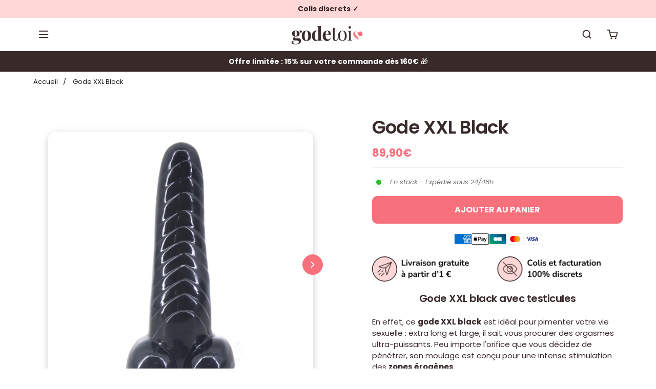

--- FILE ---
content_type: text/html; charset=utf-8
request_url: https://gode-toi.fr/products/gode-xxl-black
body_size: 48733
content:
<!doctype html>
<html lang=" fr ">

<link href="//gode-toi.fr/cdn/shop/t/81/assets/section-divider-smooth.css?v=150657056629956453451757184116" rel="stylesheet" type="text/css" media="all" />
<link href="//gode-toi.fr/cdn/shop/t/81/assets/theme.min.css?v=82790173439692273551757184116" rel="stylesheet" type="text/css" media="all" />
<link href="//gode-toi.fr/cdn/shop/t/81/assets/custom-style.css?v=111706637698321699721757185419" rel="stylesheet" type="text/css" media="all" />

<style>
  .product-carousel-text {
    padding: 0 !important;
    margin: 0 !important;
  }

  .product-carousel-meta-top {
    font-size: 14px !important;
    color: #1D1D1D !important;
    margin-top: 6px !important;    /* espace sous l’image */
    margin-bottom: 4px !important; /* espace avant le titre */
    padding: 0 !important;
    line-height: 1.3 !important;
  }

  .product-carousel-title {
    font-size: 14px !important;
    font-weight: 400 !important;
    color: #1D1D1D !important;
    margin: 0 0 4px 0 !important;  /* espace avant le méta bas */
    padding: 0 !important;
    line-height: 1.4 !important;
  }

  .product-carousel-meta-bottom {
    font-size: 12.5px !important;
    color: #484848 !important;
    margin: 0 0 4px 0 !important;  /* espace avant le prix */
    padding: 0 !important;
    line-height: 1.3 !important;
  }
</style>














  <head>
    <meta charset="utf-8"> 
    <meta http-equiv="X-UA-Compatible" content="IE=edge,chrome=1">
	<meta name="viewport" content="width=device-width,initial-scale=1">
    <meta name="theme-color" content="">
	<link rel="canonical" href="https://gode-toi.fr/products/gode-xxl-black">
    <link rel="preconnect" href="https://cdn.shopify.com" crossorigin><link rel="preconnect" href="https://fonts.shopifycdn.com" crossorigin><link rel="icon" href="//gode-toi.fr/cdn/shop/files/favicon-godetoi-2025_32x32.png?v=1757095826" type="image/png"><meta name="description" content="Ce gode XXL black est idéal pour pimenter votre vie sexuelle : extra long et large, il vous procure des orgasmes ultra-puissants. LIVRAISON GRATUITE !"><title>Gode XXL Black | Gode Toi</title><script type="application/ld+json">
{
  "@context": "https://schema.org/",
  "@type": "Product",
  "name": "Gode XXL Black",
  "url": "https://gode-toi.fr/products/gode-xxl-black","image": "https://gode-toi.fr/cdn/shop/products/gode-xxl-black_900x.jpg?v=1664613823","productId": "4881802723465","sku": "14:29#black","brand": {
      "@type": "Brand",
      "name": "Gode Toi"
  },
  "offers": [{
        "@type" : "Offer",
        "itemOffered": "Product","sku": "14:29#black","availability" : "https://schema.org/InStock",
        "price" : "89.9",
        "priceCurrency" : "EUR",
        "priceValidUntil" : "2027/01/31",
        "url" : "https://gode-toi.fr/products/gode-xxl-black?variant=40837372248201"
      }
],
  "description": "Gode XXL black avec testicules\nEn effet, ce gode XXL black est idéal pour pimenter votre vie sexuelle : extra long et large, il sait vous procurer des orgasmes ultra-puissants. Peu importe l'orifice que vous décidez de pénétrer, son moulage est conçu pour une intense stimulation des zones érogènes.\nGrâce à une base plane et des parois lisses, vous pouvez facilement le poser sur une surface stable pour le chevaucher tout en ayant les mains libres.\nSi vous l'utilisez pour du sexe anal, pensez à utiliser du gel lubrifiant. La dilatation de votre anus se fera plus naturellement et le plaisir anal sera décuplé. Et bien sûr, pensez à le nettoyer avant et après chaque séance de caresse !\n\nSensations fortes garanties\nConvient à une pratique vaginale et anale\nAspect et finition parfaite\nUtilisation de lubrifiant fortement conseillée\nPour femme et homme\nWaterproof, utilisable sous la douche\nDiscret, facile à cacher\n\n\n\n\nMatériau\nTPE\n\n\nCouleurs\nNoir - Chair - Violet\n\n\nDimensions\n24 CM * 4 à 6.5 CM\n\n\n"
}
</script><script type="application/ld+json">
{
  "@context": "https://schema.org",
  "@type": "BreadcrumbList",
  "itemListElement": [{
        "@type": "ListItem",
        "position": 1,
        "item": {
            "@id": "https://gode-toi.fr",
            "name": "Accueil"
        }
  },{
        "@type": "ListItem",
        "position": 2,
        "item": {
            "@id": "https://gode-toi.fr/products/gode-xxl-black",
            "name": "Gode XXL Black"
        }
    }]
}
</script><meta property="og:site_name" content="Gode Toi">
<meta property="og:url" content="https://gode-toi.fr/products/gode-xxl-black">
<meta property="og:title" content="Gode XXL Black | Gode Toi">
<meta property="og:type" content="product">
<meta property="og:description" content="Ce gode XXL black est idéal pour pimenter votre vie sexuelle : extra long et large, il vous procure des orgasmes ultra-puissants. LIVRAISON GRATUITE !"><meta property="og:image" content="http://gode-toi.fr/cdn/shop/products/gode-xxl-black.jpg?v=1664613823">
  <meta property="og:image:secure_url" content="https://gode-toi.fr/cdn/shop/products/gode-xxl-black.jpg?v=1664613823">
  <meta property="og:image:width" content="900">
  <meta property="og:image:height" content="900"><meta property="og:price:amount" content="89,90">
  <meta property="og:price:currency" content="EUR"><meta name="twitter:card" content="summary_large_image">
<meta name="twitter:title" content="Gode XXL Black | Gode Toi">
<meta name="twitter:description" content="Ce gode XXL black est idéal pour pimenter votre vie sexuelle : extra long et large, il vous procure des orgasmes ultra-puissants. LIVRAISON GRATUITE !"><style data-shopify>@font-face {
  font-family: Poppins;
  font-weight: 400;
  font-style: normal;
  font-display: swap;
  src: url("//gode-toi.fr/cdn/fonts/poppins/poppins_n4.0ba78fa5af9b0e1a374041b3ceaadf0a43b41362.woff2") format("woff2"),
       url("//gode-toi.fr/cdn/fonts/poppins/poppins_n4.214741a72ff2596839fc9760ee7a770386cf16ca.woff") format("woff");
}

@font-face {
  font-family: Poppins;
  font-weight: 700;
  font-style: normal;
  font-display: swap;
  src: url("//gode-toi.fr/cdn/fonts/poppins/poppins_n7.56758dcf284489feb014a026f3727f2f20a54626.woff2") format("woff2"),
       url("//gode-toi.fr/cdn/fonts/poppins/poppins_n7.f34f55d9b3d3205d2cd6f64955ff4b36f0cfd8da.woff") format("woff");
}

@font-face {
  font-family: Poppins;
  font-weight: 400;
  font-style: italic;
  font-display: swap;
  src: url("//gode-toi.fr/cdn/fonts/poppins/poppins_i4.846ad1e22474f856bd6b81ba4585a60799a9f5d2.woff2") format("woff2"),
       url("//gode-toi.fr/cdn/fonts/poppins/poppins_i4.56b43284e8b52fc64c1fd271f289a39e8477e9ec.woff") format("woff");
}

@font-face {
  font-family: Poppins;
  font-weight: 700;
  font-style: italic;
  font-display: swap;
  src: url("//gode-toi.fr/cdn/fonts/poppins/poppins_i7.42fd71da11e9d101e1e6c7932199f925f9eea42d.woff2") format("woff2"),
       url("//gode-toi.fr/cdn/fonts/poppins/poppins_i7.ec8499dbd7616004e21155106d13837fff4cf556.woff") format("woff");
}

@font-face {
  font-family: Poppins;
  font-weight: 600;
  font-style: normal;
  font-display: swap;
  src: url("//gode-toi.fr/cdn/fonts/poppins/poppins_n6.aa29d4918bc243723d56b59572e18228ed0786f6.woff2") format("woff2"),
       url("//gode-toi.fr/cdn/fonts/poppins/poppins_n6.5f815d845fe073750885d5b7e619ee00e8111208.woff") format("woff");
}

:root {
	--page-width: 1150;
	--section-margin: 80;
	--header-color: #ffffff;
	--header-border-color: #ffffff;
	--header-nav-color: #1d1d1d;
	--header-nav-color-hover: #1d1d1d;
	--header-border-color-hover: #1d1d1d;
	--header-subnav-color: #1d1d1d;
	--header-subnav-color-hover: #1d1d1d;
	--header-icons: #392a2a;
	--header-icons-hover: #392a2a;
	--cart-indicator: #2cbb2f;
    --icons_size: 20;
	--announcement-color: ;
	--announcement-text-color: ;
    --form_angle: 5;
    --textarea_angle: 5;
    --prod-opt-text: #392a2a;
    --prod-opt-bg: #ffffff;
    --prod-opt-border: #392a2a;
    --prod-opt-text-hover: #f7717d;
    --prod-opt-bg-hover: #feeff1;
    --prod-opt-border-hover: #f7717d;
	--form-field-bg: #ffffff;
	--form-field-bg-hover: #ffffff;
	--form-field-line: #e7e7e7;
	--form-field-line-hover: #111111;
	--form-field-color: #392a2a;
    --notif-error-color: #ff0000;
    --notif-error-bg: #ffd6dc;
    --notif-success-color: #0d6245;
    --notif-success-bg: #cbf4c9;
	--button-bg-color: #f7717d;
	--button-bg-color-hover: #d64d5a;
	--button-text-color: #ffffff;
	--button-text-color-hover: #ffffff;
	--button-border-color: #f7717d;
	--button-border-color-hover: #d64d5a;
	--buttontwo-bg-color: #392a2a;
	--buttontwo-bg-color-hover: #392a2a;
	--buttontwo-text-color: #ffffff;
	--buttontwo-text-color-hover: #ffffff;
	--buttontwo-border-color: #392a2a;
	--buttontwo-border-color-hover: #392a2a;
    --expire-bg-color: #f1f1f1;
    --expire-border-color: #f1f1f1;
    --expire-text-color: #8c9196;
	--body-bg: #ffffff;
	--body-title-color: #392a2a;
	--body-subtitle-color: #392a2a;
	--body-text-color: #392a2a;
	--body-link-color: #f7717d;
	--body-link-color-hover: #d64d5a;
	--arrow-color: #ffffff;
	--arrow-bg-color: #f7717d;
    --arrow-border-color: #f7717d;
    --arrow-shadow: none;
	--separation-line: #e7e7e7;
    --close-cross: #392a2a;
	--current-price: #392a2a;
	--previous-price: #333333;
	--promotion-price: #2cbb2f;
    --threshold-color: #2cbb2f;
	--progressbar-bg: #C8ECC3;
    --progressbar-color: #2cbb2f;
	--footer-color: #392a2a;
	--footer-line-color: #f7717d;
	--footer-heading-color: #f7717d;
	--footer-text-color: #ffffff;
	--footer-link-color: #ffffff;
	--footer-link-color-hover: #d64d5a;
	--footer-button-bg-color: #111111;
	--footer-button-bg-color-hover: #515151;
	--footer-button-color: #ffffff;
	--footer-button-color-hover: #ffffff;
	--footer-border-color: #111111;
	--footer-border-color-hover: #515151;
	--footer-icons: #f7717d;
	--footer-icons-hover: #d64d5a;
	--breadcrumb-bg: #ffffff;
	--breadcrumb-color: #1d1d1d;
    --header-font: Poppins, sans-serif;
    --header-font-style: normal;
    --header-font-weight: 400;
	--header-font-size: 15;
    --header-font-size-mobile: 15;
    --header-ls: 0.0em;
    --header-uppercase: none;
	--subheader-font-size: 14;
    --subheader-font-size-mobile: 14;
    --body-font: Poppins, sans-serif;
    --body-font-style: normal;
    --body-font-weight: 400;
	--body-font-size: 15;
    --body-font-bold: 700;
	--body-font-italic: ;
	--body-font-bold-italic: ;
    --body-ls: 0.0em;
    --title-font: Poppins, sans-serif;
    --title-font-style: normal;
    --title-font-weight: 600;
    --title-ls: -0.025em;
    --title-uppercase: none;
	--button-radius: 10px;
    --button-font-size: 16px;
    --button-ls: 0.0em;
    --button-uppercase: uppercase;
	--popups-radius: 15;
    --promo_tag_bg: #f7717d;
    --promo_tag_color: #ffffff;
    --promo_tag_border: #f7717d;
    --custom_tag_bg: #333333;
    --custom_tag_color: #ffffff;
    --custom_tag_border: #333333;
    --oos_tag_bg: #333333;
    --oos_tag_color: #ffffff;
    --oos_tag_border: #333333;
    --stock-available: #2cbb2f;
    --stock-low: #ffa500;
    --stock-soldout: #e44c4c;
    --stock-notification: #2cbb2f;
    --pack-checkbox-color: #f7717d;
    --pack-plus-color: #1d1d1d;
    --label-uppercase: none;
    --prod-uppercase: none;
}</style><script>window.performance && window.performance.mark && window.performance.mark('shopify.content_for_header.start');</script><meta id="shopify-digital-wallet" name="shopify-digital-wallet" content="/32008077449/digital_wallets/dialog">
<meta name="shopify-checkout-api-token" content="17edccb4494398d7a4db9c77f7606be1">
<link rel="alternate" type="application/json+oembed" href="https://gode-toi.fr/products/gode-xxl-black.oembed">
<script async="async" src="/checkouts/internal/preloads.js?locale=fr-FR"></script>
<script id="apple-pay-shop-capabilities" type="application/json">{"shopId":32008077449,"countryCode":"FR","currencyCode":"EUR","merchantCapabilities":["supports3DS"],"merchantId":"gid:\/\/shopify\/Shop\/32008077449","merchantName":"Gode Toi","requiredBillingContactFields":["postalAddress","email"],"requiredShippingContactFields":["postalAddress","email"],"shippingType":"shipping","supportedNetworks":["visa","masterCard","amex","maestro"],"total":{"type":"pending","label":"Gode Toi","amount":"1.00"},"shopifyPaymentsEnabled":true,"supportsSubscriptions":true}</script>
<script id="shopify-features" type="application/json">{"accessToken":"17edccb4494398d7a4db9c77f7606be1","betas":["rich-media-storefront-analytics"],"domain":"gode-toi.fr","predictiveSearch":true,"shopId":32008077449,"locale":"fr"}</script>
<script>var Shopify = Shopify || {};
Shopify.shop = "gode-france.myshopify.com";
Shopify.locale = "fr";
Shopify.currency = {"active":"EUR","rate":"1.0"};
Shopify.country = "FR";
Shopify.theme = {"name":"Ambitionfinal","id":186322977116,"schema_name":"Ambition","schema_version":"2.5.2","theme_store_id":null,"role":"main"};
Shopify.theme.handle = "null";
Shopify.theme.style = {"id":null,"handle":null};
Shopify.cdnHost = "gode-toi.fr/cdn";
Shopify.routes = Shopify.routes || {};
Shopify.routes.root = "/";</script>
<script type="module">!function(o){(o.Shopify=o.Shopify||{}).modules=!0}(window);</script>
<script>!function(o){function n(){var o=[];function n(){o.push(Array.prototype.slice.apply(arguments))}return n.q=o,n}var t=o.Shopify=o.Shopify||{};t.loadFeatures=n(),t.autoloadFeatures=n()}(window);</script>
<script id="shop-js-analytics" type="application/json">{"pageType":"product"}</script>
<script defer="defer" async type="module" src="//gode-toi.fr/cdn/shopifycloud/shop-js/modules/v2/client.init-shop-cart-sync_Lpn8ZOi5.fr.esm.js"></script>
<script defer="defer" async type="module" src="//gode-toi.fr/cdn/shopifycloud/shop-js/modules/v2/chunk.common_X4Hu3kma.esm.js"></script>
<script defer="defer" async type="module" src="//gode-toi.fr/cdn/shopifycloud/shop-js/modules/v2/chunk.modal_BV0V5IrV.esm.js"></script>
<script type="module">
  await import("//gode-toi.fr/cdn/shopifycloud/shop-js/modules/v2/client.init-shop-cart-sync_Lpn8ZOi5.fr.esm.js");
await import("//gode-toi.fr/cdn/shopifycloud/shop-js/modules/v2/chunk.common_X4Hu3kma.esm.js");
await import("//gode-toi.fr/cdn/shopifycloud/shop-js/modules/v2/chunk.modal_BV0V5IrV.esm.js");

  window.Shopify.SignInWithShop?.initShopCartSync?.({"fedCMEnabled":true,"windoidEnabled":true});

</script>
<script id="__st">var __st={"a":32008077449,"offset":3600,"reqid":"5f8fea28-6514-4f0f-bec5-c88149cf8b67-1769888803","pageurl":"gode-toi.fr\/products\/gode-xxl-black","u":"2a34af3024c2","p":"product","rtyp":"product","rid":4881802723465};</script>
<script>window.ShopifyPaypalV4VisibilityTracking = true;</script>
<script id="captcha-bootstrap">!function(){'use strict';const t='contact',e='account',n='new_comment',o=[[t,t],['blogs',n],['comments',n],[t,'customer']],c=[[e,'customer_login'],[e,'guest_login'],[e,'recover_customer_password'],[e,'create_customer']],r=t=>t.map((([t,e])=>`form[action*='/${t}']:not([data-nocaptcha='true']) input[name='form_type'][value='${e}']`)).join(','),a=t=>()=>t?[...document.querySelectorAll(t)].map((t=>t.form)):[];function s(){const t=[...o],e=r(t);return a(e)}const i='password',u='form_key',d=['recaptcha-v3-token','g-recaptcha-response','h-captcha-response',i],f=()=>{try{return window.sessionStorage}catch{return}},m='__shopify_v',_=t=>t.elements[u];function p(t,e,n=!1){try{const o=window.sessionStorage,c=JSON.parse(o.getItem(e)),{data:r}=function(t){const{data:e,action:n}=t;return t[m]||n?{data:e,action:n}:{data:t,action:n}}(c);for(const[e,n]of Object.entries(r))t.elements[e]&&(t.elements[e].value=n);n&&o.removeItem(e)}catch(o){console.error('form repopulation failed',{error:o})}}const l='form_type',E='cptcha';function T(t){t.dataset[E]=!0}const w=window,h=w.document,L='Shopify',v='ce_forms',y='captcha';let A=!1;((t,e)=>{const n=(g='f06e6c50-85a8-45c8-87d0-21a2b65856fe',I='https://cdn.shopify.com/shopifycloud/storefront-forms-hcaptcha/ce_storefront_forms_captcha_hcaptcha.v1.5.2.iife.js',D={infoText:'Protégé par hCaptcha',privacyText:'Confidentialité',termsText:'Conditions'},(t,e,n)=>{const o=w[L][v],c=o.bindForm;if(c)return c(t,g,e,D).then(n);var r;o.q.push([[t,g,e,D],n]),r=I,A||(h.body.append(Object.assign(h.createElement('script'),{id:'captcha-provider',async:!0,src:r})),A=!0)});var g,I,D;w[L]=w[L]||{},w[L][v]=w[L][v]||{},w[L][v].q=[],w[L][y]=w[L][y]||{},w[L][y].protect=function(t,e){n(t,void 0,e),T(t)},Object.freeze(w[L][y]),function(t,e,n,w,h,L){const[v,y,A,g]=function(t,e,n){const i=e?o:[],u=t?c:[],d=[...i,...u],f=r(d),m=r(i),_=r(d.filter((([t,e])=>n.includes(e))));return[a(f),a(m),a(_),s()]}(w,h,L),I=t=>{const e=t.target;return e instanceof HTMLFormElement?e:e&&e.form},D=t=>v().includes(t);t.addEventListener('submit',(t=>{const e=I(t);if(!e)return;const n=D(e)&&!e.dataset.hcaptchaBound&&!e.dataset.recaptchaBound,o=_(e),c=g().includes(e)&&(!o||!o.value);(n||c)&&t.preventDefault(),c&&!n&&(function(t){try{if(!f())return;!function(t){const e=f();if(!e)return;const n=_(t);if(!n)return;const o=n.value;o&&e.removeItem(o)}(t);const e=Array.from(Array(32),(()=>Math.random().toString(36)[2])).join('');!function(t,e){_(t)||t.append(Object.assign(document.createElement('input'),{type:'hidden',name:u})),t.elements[u].value=e}(t,e),function(t,e){const n=f();if(!n)return;const o=[...t.querySelectorAll(`input[type='${i}']`)].map((({name:t})=>t)),c=[...d,...o],r={};for(const[a,s]of new FormData(t).entries())c.includes(a)||(r[a]=s);n.setItem(e,JSON.stringify({[m]:1,action:t.action,data:r}))}(t,e)}catch(e){console.error('failed to persist form',e)}}(e),e.submit())}));const S=(t,e)=>{t&&!t.dataset[E]&&(n(t,e.some((e=>e===t))),T(t))};for(const o of['focusin','change'])t.addEventListener(o,(t=>{const e=I(t);D(e)&&S(e,y())}));const B=e.get('form_key'),M=e.get(l),P=B&&M;t.addEventListener('DOMContentLoaded',(()=>{const t=y();if(P)for(const e of t)e.elements[l].value===M&&p(e,B);[...new Set([...A(),...v().filter((t=>'true'===t.dataset.shopifyCaptcha))])].forEach((e=>S(e,t)))}))}(h,new URLSearchParams(w.location.search),n,t,e,['guest_login'])})(!0,!0)}();</script>
<script integrity="sha256-4kQ18oKyAcykRKYeNunJcIwy7WH5gtpwJnB7kiuLZ1E=" data-source-attribution="shopify.loadfeatures" defer="defer" src="//gode-toi.fr/cdn/shopifycloud/storefront/assets/storefront/load_feature-a0a9edcb.js" crossorigin="anonymous"></script>
<script data-source-attribution="shopify.dynamic_checkout.dynamic.init">var Shopify=Shopify||{};Shopify.PaymentButton=Shopify.PaymentButton||{isStorefrontPortableWallets:!0,init:function(){window.Shopify.PaymentButton.init=function(){};var t=document.createElement("script");t.src="https://gode-toi.fr/cdn/shopifycloud/portable-wallets/latest/portable-wallets.fr.js",t.type="module",document.head.appendChild(t)}};
</script>
<script data-source-attribution="shopify.dynamic_checkout.buyer_consent">
  function portableWalletsHideBuyerConsent(e){var t=document.getElementById("shopify-buyer-consent"),n=document.getElementById("shopify-subscription-policy-button");t&&n&&(t.classList.add("hidden"),t.setAttribute("aria-hidden","true"),n.removeEventListener("click",e))}function portableWalletsShowBuyerConsent(e){var t=document.getElementById("shopify-buyer-consent"),n=document.getElementById("shopify-subscription-policy-button");t&&n&&(t.classList.remove("hidden"),t.removeAttribute("aria-hidden"),n.addEventListener("click",e))}window.Shopify?.PaymentButton&&(window.Shopify.PaymentButton.hideBuyerConsent=portableWalletsHideBuyerConsent,window.Shopify.PaymentButton.showBuyerConsent=portableWalletsShowBuyerConsent);
</script>
<script data-source-attribution="shopify.dynamic_checkout.cart.bootstrap">document.addEventListener("DOMContentLoaded",(function(){function t(){return document.querySelector("shopify-accelerated-checkout-cart, shopify-accelerated-checkout")}if(t())Shopify.PaymentButton.init();else{new MutationObserver((function(e,n){t()&&(Shopify.PaymentButton.init(),n.disconnect())})).observe(document.body,{childList:!0,subtree:!0})}}));
</script>
<link id="shopify-accelerated-checkout-styles" rel="stylesheet" media="screen" href="https://gode-toi.fr/cdn/shopifycloud/portable-wallets/latest/accelerated-checkout-backwards-compat.css" crossorigin="anonymous">
<style id="shopify-accelerated-checkout-cart">
        #shopify-buyer-consent {
  margin-top: 1em;
  display: inline-block;
  width: 100%;
}

#shopify-buyer-consent.hidden {
  display: none;
}

#shopify-subscription-policy-button {
  background: none;
  border: none;
  padding: 0;
  text-decoration: underline;
  font-size: inherit;
  cursor: pointer;
}

#shopify-subscription-policy-button::before {
  box-shadow: none;
}

      </style>

<script>window.performance && window.performance.mark && window.performance.mark('shopify.content_for_header.end');</script>
  <link rel="stylesheet" href="//gode-toi.fr/cdn/shop/t/81/assets/theme.min.css?v=82790173439692273551757184116">
  <link rel="stylesheet" href="//gode-toi.fr/cdn/shop/t/81/assets/custom-style.css?v=111706637698321699721757185419">
  <script defer>




    
   
      let all_upsells = [];
      window.theme = {
        template: "product",
        domain: "gode-toi.fr",
        shopCurrency: "EUR",
        moneyFormat: "{{amount_with_comma_separator}}€",
        moneyWithCurrencyFormat: "€{{amount_with_comma_separator}} EUR",
        currencyConversionEnabled: null,
        currencyConversionMoneyFormat: null,
        currencyConversionRoundAmounts: null,
        productImageSize: null,
        searchMode: null,
        showPageTransition: null,
        showElementStaggering: null,
        showImageZooming: null,
        emptyCart: "Votre panier est vide"
      };
    theme.settings = {
      cartType: "drawer",
      moneyFormat: "{{amount_with_comma_separator}}€",
      availableStock : "En stock - Expédié sous 24\/48h",
	  oneStockRemaining : "{{count}} en stock - Commandez vite",
      manyStocksRemaining : "{{count}} en stock - Commandez vite",
      selectPack: "Sélectionnez un ou plusieurs produits",
      restockAlert : "Me prévenir lors du restockage",
      stockMin : 10,
      shippingFree: "Livraison offerte sur votre commande",
      shippingRemaining : "Plus que {{remaining_amount}} pour bénéficier de la livraison offerte",
      salesPercentFormat : "{{sales_amount}}% de réduction",
      salesCurrencyFormat : "Économisez {{sales_amount}}",
      salesType : "2",
      addToCartText : "Ajouter au panier",
      soldOutText : "Stock épuisé",
      notifyMe : "Prévenez-moi",
      preOrder : "Pré-commander",
      newsletterSent : "Vous êtes maintenant inscrit à notre newsletter.",
      contactSent : "Votre message a été envoyé avec succès."
    };
    Shopify.selectionPanier = [];
    </script>
<style>
  .AirReviews-Blocks--ReviewCount span{
        font-size: 13px!important;
  }
  .AirReviews-Blocks_CarouselImage{
    display:none!important;
  }
  .AirReviews-Carousel__Track .AirReviews-Blocks__ReviewDetails{

        height: 168px!important;
        padding: 30px 20px !important;
  }
  .AirReviews-Carousel .AirReviews-Carousel__Nav button{
    top:34%!important;
  }
   a.slider__item * .tags-item{
    color:#fff!important;
  }
  @media only screen and (max-width: 768px) {
  .AirReviews-Blocks--ReviewCount span{
        font-size: 10px!important;
  }
    #AirReviews-BlockWrapper{
      margin-bottom:-1rem!important;
    }
}

</style>
<!-- BEGIN app block: shopify://apps/judge-me-reviews/blocks/judgeme_core/61ccd3b1-a9f2-4160-9fe9-4fec8413e5d8 --><!-- Start of Judge.me Core -->






<link rel="dns-prefetch" href="https://cdnwidget.judge.me">
<link rel="dns-prefetch" href="https://cdn.judge.me">
<link rel="dns-prefetch" href="https://cdn1.judge.me">
<link rel="dns-prefetch" href="https://api.judge.me">

<script data-cfasync='false' class='jdgm-settings-script'>window.jdgmSettings={"pagination":5,"disable_web_reviews":false,"badge_no_review_text":"(0)","badge_n_reviews_text":"({{ n }})","badge_star_color":"#F7717D","hide_badge_preview_if_no_reviews":true,"badge_hide_text":false,"enforce_center_preview_badge":false,"widget_title":"Avis Clients","widget_open_form_text":"Écrire un avis","widget_close_form_text":"Annuler l'avis","widget_refresh_page_text":"Actualiser la page","widget_summary_text":"{{ number_of_reviews }} avis","widget_no_review_text":"Soyez le premier à écrire un avis","widget_name_field_text":"Nom d'affichage","widget_verified_name_field_text":"Nom vérifié (public)","widget_name_placeholder_text":"Nom d'affichage","widget_required_field_error_text":"Ce champ est obligatoire.","widget_email_field_text":"Adresse email","widget_verified_email_field_text":"Email vérifié (privé, ne peut pas être modifié)","widget_email_placeholder_text":"Votre adresse email","widget_email_field_error_text":"Veuillez entrer une adresse email valide.","widget_rating_field_text":"Évaluation","widget_review_title_field_text":"Titre de l'avis","widget_review_title_placeholder_text":"Donnez un titre à votre avis","widget_review_body_field_text":"Contenu de l'avis","widget_review_body_placeholder_text":"Commencez à écrire ici...","widget_pictures_field_text":"Photo/Vidéo (facultatif)","widget_submit_review_text":"Soumettre l'avis","widget_submit_verified_review_text":"Soumettre un avis vérifié","widget_submit_success_msg_with_auto_publish":"Merci ! Veuillez actualiser la page dans quelques instants pour voir votre avis. Vous pouvez supprimer ou modifier votre avis en vous connectant à \u003ca href='https://judge.me/login' target='_blank' rel='nofollow noopener'\u003eJudge.me\u003c/a\u003e","widget_submit_success_msg_no_auto_publish":"Merci ! Votre avis sera publié dès qu'il sera approuvé par l'administrateur de la boutique. Vous pouvez supprimer ou modifier votre avis en vous connectant à \u003ca href='https://judge.me/login' target='_blank' rel='nofollow noopener'\u003eJudge.me\u003c/a\u003e","widget_show_default_reviews_out_of_total_text":"Affichage de {{ n_reviews_shown }} sur {{ n_reviews }} avis.","widget_show_all_link_text":"Tout afficher","widget_show_less_link_text":"Afficher moins","widget_author_said_text":"{{ reviewer_name }} a dit :","widget_days_text":"il y a {{ n }} jour/jours","widget_weeks_text":"il y a {{ n }} semaine/semaines","widget_months_text":"il y a {{ n }} mois","widget_years_text":"il y a {{ n }} an/ans","widget_yesterday_text":"Hier","widget_today_text":"Aujourd'hui","widget_replied_text":"\u003e\u003e {{ shop_name }} a répondu :","widget_read_more_text":"Lire plus","widget_reviewer_name_as_initial":"all_initials","widget_rating_filter_color":"#fbcd0a","widget_rating_filter_see_all_text":"Voir tous les avis","widget_sorting_most_recent_text":"Plus récents","widget_sorting_highest_rating_text":"Meilleures notes","widget_sorting_lowest_rating_text":"Notes les plus basses","widget_sorting_with_pictures_text":"Uniquement les photos","widget_sorting_most_helpful_text":"Plus utiles","widget_open_question_form_text":"Poser une question","widget_reviews_subtab_text":"Avis","widget_questions_subtab_text":"Questions","widget_question_label_text":"Question","widget_answer_label_text":"Réponse","widget_question_placeholder_text":"Écrivez votre question ici","widget_submit_question_text":"Soumettre la question","widget_question_submit_success_text":"Merci pour votre question ! Nous vous notifierons dès qu'elle aura une réponse.","widget_star_color":"#F7BA36","verified_badge_text":"Vérifié","verified_badge_bg_color":"#08B87D","verified_badge_text_color":"#FFFFFF","verified_badge_placement":"left-of-reviewer-name","widget_review_max_height":3,"widget_hide_border":false,"widget_social_share":false,"widget_thumb":false,"widget_review_location_show":false,"widget_location_format":"","all_reviews_include_out_of_store_products":true,"all_reviews_out_of_store_text":"(hors boutique)","all_reviews_pagination":100,"all_reviews_product_name_prefix_text":"à propos de","enable_review_pictures":true,"enable_question_anwser":false,"widget_theme":"align","review_date_format":"dd/mm/yyyy","default_sort_method":"most-recent","widget_product_reviews_subtab_text":"Avis Produits","widget_shop_reviews_subtab_text":"Avis Boutique","widget_other_products_reviews_text":"Avis pour d'autres produits","widget_store_reviews_subtab_text":"Avis de la boutique","widget_no_store_reviews_text":"Cette boutique n'a pas encore reçu d'avis","widget_web_restriction_product_reviews_text":"Ce produit n'a pas encore reçu d'avis","widget_no_items_text":"Aucun élément trouvé","widget_show_more_text":"Afficher plus","widget_write_a_store_review_text":"Écrire un avis sur la boutique","widget_other_languages_heading":"Avis dans d'autres langues","widget_translate_review_text":"Traduire l'avis en {{ language }}","widget_translating_review_text":"Traduction en cours...","widget_show_original_translation_text":"Afficher l'original ({{ language }})","widget_translate_review_failed_text":"Impossible de traduire cet avis.","widget_translate_review_retry_text":"Réessayer","widget_translate_review_try_again_later_text":"Réessayez plus tard","show_product_url_for_grouped_product":false,"widget_sorting_pictures_first_text":"Photos en premier","show_pictures_on_all_rev_page_mobile":false,"show_pictures_on_all_rev_page_desktop":false,"floating_tab_hide_mobile_install_preference":false,"floating_tab_button_name":"★ Avis","floating_tab_title":"Laissons nos clients parler pour nous","floating_tab_button_color":"","floating_tab_button_background_color":"","floating_tab_url":"","floating_tab_url_enabled":false,"floating_tab_tab_style":"text","all_reviews_text_badge_text":"Les clients nous notent {{ shop.metafields.judgeme.all_reviews_rating | round: 1 }}/5 basé sur {{ shop.metafields.judgeme.all_reviews_count }} avis.","all_reviews_text_badge_text_branded_style":"{{ shop.metafields.judgeme.all_reviews_rating | round: 1 }} sur 5 étoiles basé sur {{ shop.metafields.judgeme.all_reviews_count }} avis","is_all_reviews_text_badge_a_link":true,"show_stars_for_all_reviews_text_badge":false,"all_reviews_text_badge_url":"/pages/avis","all_reviews_text_style":"branded","all_reviews_text_color_style":"judgeme_brand_color","all_reviews_text_color":"#108474","all_reviews_text_show_jm_brand":true,"featured_carousel_show_header":true,"featured_carousel_title":"Laissons nos clients parler pour nous","testimonials_carousel_title":"Les clients nous disent","videos_carousel_title":"Histoire de clients réels","cards_carousel_title":"Les clients nous disent","featured_carousel_count_text":"sur {{ n }} avis","featured_carousel_add_link_to_all_reviews_page":false,"featured_carousel_url":"","featured_carousel_show_images":true,"featured_carousel_autoslide_interval":5,"featured_carousel_arrows_on_the_sides":false,"featured_carousel_height":250,"featured_carousel_width":80,"featured_carousel_image_size":0,"featured_carousel_image_height":250,"featured_carousel_arrow_color":"#eeeeee","verified_count_badge_style":"vintage","verified_count_badge_orientation":"horizontal","verified_count_badge_color_style":"judgeme_brand_color","verified_count_badge_color":"#108474","is_verified_count_badge_a_link":false,"verified_count_badge_url":"","verified_count_badge_show_jm_brand":true,"widget_rating_preset_default":5,"widget_first_sub_tab":"product-reviews","widget_show_histogram":true,"widget_histogram_use_custom_color":false,"widget_pagination_use_custom_color":false,"widget_star_use_custom_color":false,"widget_verified_badge_use_custom_color":false,"widget_write_review_use_custom_color":false,"picture_reminder_submit_button":"Upload Pictures","enable_review_videos":true,"mute_video_by_default":false,"widget_sorting_videos_first_text":"Vidéos en premier","widget_review_pending_text":"En attente","featured_carousel_items_for_large_screen":3,"social_share_options_order":"Facebook,Twitter","remove_microdata_snippet":false,"disable_json_ld":false,"enable_json_ld_products":false,"preview_badge_show_question_text":false,"preview_badge_no_question_text":"Aucune question","preview_badge_n_question_text":"{{ number_of_questions }} question/questions","qa_badge_show_icon":false,"qa_badge_position":"same-row","remove_judgeme_branding":true,"widget_add_search_bar":false,"widget_search_bar_placeholder":"Recherche","widget_sorting_verified_only_text":"Vérifiés uniquement","featured_carousel_theme":"default","featured_carousel_show_rating":true,"featured_carousel_show_title":true,"featured_carousel_show_body":true,"featured_carousel_show_date":false,"featured_carousel_show_reviewer":true,"featured_carousel_show_product":false,"featured_carousel_header_background_color":"#108474","featured_carousel_header_text_color":"#ffffff","featured_carousel_name_product_separator":"reviewed","featured_carousel_full_star_background":"#108474","featured_carousel_empty_star_background":"#dadada","featured_carousel_vertical_theme_background":"#f9fafb","featured_carousel_verified_badge_enable":false,"featured_carousel_verified_badge_color":"#108474","featured_carousel_border_style":"round","featured_carousel_review_line_length_limit":3,"featured_carousel_more_reviews_button_text":"Lire plus d'avis","featured_carousel_view_product_button_text":"Voir le produit","all_reviews_page_load_reviews_on":"button_click","all_reviews_page_load_more_text":"Charger plus d'avis","disable_fb_tab_reviews":false,"enable_ajax_cdn_cache":false,"widget_advanced_speed_features":5,"widget_public_name_text":"affiché publiquement comme","default_reviewer_name":"John Smith","default_reviewer_name_has_non_latin":true,"widget_reviewer_anonymous":"Anonyme","medals_widget_title":"Médailles d'avis Judge.me","medals_widget_background_color":"#f9fafb","medals_widget_position":"footer_all_pages","medals_widget_border_color":"#f9fafb","medals_widget_verified_text_position":"left","medals_widget_use_monochromatic_version":false,"medals_widget_elements_color":"#108474","show_reviewer_avatar":true,"widget_invalid_yt_video_url_error_text":"Pas une URL de vidéo YouTube","widget_max_length_field_error_text":"Veuillez ne pas dépasser {0} caractères.","widget_show_country_flag":false,"widget_show_collected_via_shop_app":true,"widget_verified_by_shop_badge_style":"light","widget_verified_by_shop_text":"Vérifié par la boutique","widget_show_photo_gallery":true,"widget_load_with_code_splitting":true,"widget_ugc_install_preference":false,"widget_ugc_title":"Fait par nous, partagé par vous","widget_ugc_subtitle":"Taguez-nous pour voir votre photo mise en avant sur notre page","widget_ugc_arrows_color":"#ffffff","widget_ugc_primary_button_text":"Acheter maintenant","widget_ugc_primary_button_background_color":"#108474","widget_ugc_primary_button_text_color":"#ffffff","widget_ugc_primary_button_border_width":"0","widget_ugc_primary_button_border_style":"none","widget_ugc_primary_button_border_color":"#108474","widget_ugc_primary_button_border_radius":"25","widget_ugc_secondary_button_text":"Charger plus","widget_ugc_secondary_button_background_color":"#ffffff","widget_ugc_secondary_button_text_color":"#108474","widget_ugc_secondary_button_border_width":"2","widget_ugc_secondary_button_border_style":"solid","widget_ugc_secondary_button_border_color":"#108474","widget_ugc_secondary_button_border_radius":"25","widget_ugc_reviews_button_text":"Voir les avis","widget_ugc_reviews_button_background_color":"#ffffff","widget_ugc_reviews_button_text_color":"#108474","widget_ugc_reviews_button_border_width":"2","widget_ugc_reviews_button_border_style":"solid","widget_ugc_reviews_button_border_color":"#108474","widget_ugc_reviews_button_border_radius":"25","widget_ugc_reviews_button_link_to":"judgeme-reviews-page","widget_ugc_show_post_date":true,"widget_ugc_max_width":"800","widget_rating_metafield_value_type":true,"widget_primary_color":"#F7717D","widget_enable_secondary_color":true,"widget_secondary_color":"#FFF5F0","widget_summary_average_rating_text":"{{ average_rating }} sur 5","widget_media_grid_title":"Photos \u0026 vidéos clients","widget_media_grid_see_more_text":"Voir plus","widget_round_style":true,"widget_show_product_medals":false,"widget_verified_by_judgeme_text":"Vérifié par Judge.me","widget_show_store_medals":true,"widget_verified_by_judgeme_text_in_store_medals":"Vérifié par Judge.me","widget_media_field_exceed_quantity_message":"Désolé, nous ne pouvons accepter que {{ max_media }} pour un avis.","widget_media_field_exceed_limit_message":"{{ file_name }} est trop volumineux, veuillez sélectionner un {{ media_type }} de moins de {{ size_limit }}MB.","widget_review_submitted_text":"Avis soumis !","widget_question_submitted_text":"Question soumise !","widget_close_form_text_question":"Annuler","widget_write_your_answer_here_text":"Écrivez votre réponse ici","widget_enabled_branded_link":true,"widget_show_collected_by_judgeme":true,"widget_reviewer_name_color":"#000000","widget_write_review_text_color":"","widget_write_review_bg_color":"","widget_collected_by_judgeme_text":"collecté par Judge.me","widget_pagination_type":"load_more","widget_load_more_text":"Charger plus","widget_load_more_color":"#108474","widget_full_review_text":"Avis complet","widget_read_more_reviews_text":"Lire plus d'avis","widget_read_questions_text":"Lire les questions","widget_questions_and_answers_text":"Questions \u0026 Réponses","widget_verified_by_text":"Vérifié par","widget_verified_text":"Vérifié","widget_number_of_reviews_text":"{{ number_of_reviews }} avis","widget_back_button_text":"Retour","widget_next_button_text":"Suivant","widget_custom_forms_filter_button":"Filtres","custom_forms_style":"horizontal","widget_show_review_information":false,"how_reviews_are_collected":"Comment les avis sont-ils collectés ?","widget_show_review_keywords":false,"widget_gdpr_statement":"Comment nous utilisons vos données : Nous vous contacterons uniquement à propos de l'avis que vous avez laissé, et seulement si nécessaire. En soumettant votre avis, vous acceptez les \u003ca href='https://judge.me/terms' target='_blank' rel='nofollow noopener'\u003econditions\u003c/a\u003e, la \u003ca href='https://judge.me/privacy' target='_blank' rel='nofollow noopener'\u003epolitique de confidentialité\u003c/a\u003e et les \u003ca href='https://judge.me/content-policy' target='_blank' rel='nofollow noopener'\u003epolitiques de contenu\u003c/a\u003e de Judge.me.","widget_multilingual_sorting_enabled":false,"widget_translate_review_content_enabled":false,"widget_translate_review_content_method":"manual","popup_widget_review_selection":"automatically_with_pictures","popup_widget_round_border_style":true,"popup_widget_show_title":true,"popup_widget_show_body":true,"popup_widget_show_reviewer":false,"popup_widget_show_product":true,"popup_widget_show_pictures":true,"popup_widget_use_review_picture":true,"popup_widget_show_on_home_page":true,"popup_widget_show_on_product_page":true,"popup_widget_show_on_collection_page":true,"popup_widget_show_on_cart_page":true,"popup_widget_position":"bottom_left","popup_widget_first_review_delay":5,"popup_widget_duration":5,"popup_widget_interval":5,"popup_widget_review_count":5,"popup_widget_hide_on_mobile":true,"review_snippet_widget_round_border_style":true,"review_snippet_widget_card_color":"#FFFFFF","review_snippet_widget_slider_arrows_background_color":"#FFFFFF","review_snippet_widget_slider_arrows_color":"#000000","review_snippet_widget_star_color":"#108474","show_product_variant":false,"all_reviews_product_variant_label_text":"Variante : ","widget_show_verified_branding":true,"widget_ai_summary_title":"Les clients disent","widget_ai_summary_disclaimer":"Résumé des avis généré par IA basé sur les avis clients récents","widget_show_ai_summary":false,"widget_show_ai_summary_bg":false,"widget_show_review_title_input":true,"redirect_reviewers_invited_via_email":"external_form","request_store_review_after_product_review":false,"request_review_other_products_in_order":false,"review_form_color_scheme":"default","review_form_corner_style":"square","review_form_star_color":{},"review_form_text_color":"#333333","review_form_background_color":"#ffffff","review_form_field_background_color":"#fafafa","review_form_button_color":{},"review_form_button_text_color":"#ffffff","review_form_modal_overlay_color":"#000000","review_content_screen_title_text":"Comment évalueriez-vous ce produit ?","review_content_introduction_text":"Nous serions ravis que vous partagiez un peu votre expérience.","store_review_form_title_text":"Comment évalueriez-vous cette boutique ?","store_review_form_introduction_text":"Nous serions ravis que vous partagiez un peu votre expérience.","show_review_guidance_text":true,"one_star_review_guidance_text":"Mauvais","five_star_review_guidance_text":"Excellent","customer_information_screen_title_text":"À propos de vous","customer_information_introduction_text":"Veuillez nous en dire plus sur vous.","custom_questions_screen_title_text":"Votre expérience en détail","custom_questions_introduction_text":"Voici quelques questions pour nous aider à mieux comprendre votre expérience.","review_submitted_screen_title_text":"Merci pour votre avis !","review_submitted_screen_thank_you_text":"Nous le traitons et il apparaîtra bientôt dans la boutique.","review_submitted_screen_email_verification_text":"Veuillez confirmer votre email en cliquant sur le lien que nous venons de vous envoyer. Cela nous aide à maintenir des avis authentiques.","review_submitted_request_store_review_text":"Aimeriez-vous partager votre expérience d'achat avec nous ?","review_submitted_review_other_products_text":"Aimeriez-vous évaluer ces produits ?","store_review_screen_title_text":"Voulez-vous partager votre expérience de shopping avec nous ?","store_review_introduction_text":"Nous apprécions votre retour d'expérience et nous l'utilisons pour nous améliorer. Veuillez partager vos pensées ou suggestions.","reviewer_media_screen_title_picture_text":"Partager une photo","reviewer_media_introduction_picture_text":"Téléchargez une photo pour étayer votre avis.","reviewer_media_screen_title_video_text":"Partager une vidéo","reviewer_media_introduction_video_text":"Téléchargez une vidéo pour étayer votre avis.","reviewer_media_screen_title_picture_or_video_text":"Partager une photo ou une vidéo","reviewer_media_introduction_picture_or_video_text":"Téléchargez une photo ou une vidéo pour étayer votre avis.","reviewer_media_youtube_url_text":"Collez votre URL Youtube ici","advanced_settings_next_step_button_text":"Suivant","advanced_settings_close_review_button_text":"Fermer","modal_write_review_flow":false,"write_review_flow_required_text":"Obligatoire","write_review_flow_privacy_message_text":"Nous respectons votre vie privée.","write_review_flow_anonymous_text":"Avis anonyme","write_review_flow_visibility_text":"Ne sera pas visible pour les autres clients.","write_review_flow_multiple_selection_help_text":"Sélectionnez autant que vous le souhaitez","write_review_flow_single_selection_help_text":"Sélectionnez une option","write_review_flow_required_field_error_text":"Ce champ est obligatoire","write_review_flow_invalid_email_error_text":"Veuillez saisir une adresse email valide","write_review_flow_max_length_error_text":"Max. {{ max_length }} caractères.","write_review_flow_media_upload_text":"\u003cb\u003eCliquez pour télécharger\u003c/b\u003e ou glissez-déposez","write_review_flow_gdpr_statement":"Nous vous contacterons uniquement au sujet de votre avis si nécessaire. En soumettant votre avis, vous acceptez nos \u003ca href='https://judge.me/terms' target='_blank' rel='nofollow noopener'\u003econditions d'utilisation\u003c/a\u003e et notre \u003ca href='https://judge.me/privacy' target='_blank' rel='nofollow noopener'\u003epolitique de confidentialité\u003c/a\u003e.","rating_only_reviews_enabled":false,"show_negative_reviews_help_screen":false,"new_review_flow_help_screen_rating_threshold":3,"negative_review_resolution_screen_title_text":"Dites-nous plus","negative_review_resolution_text":"Votre expérience est importante pour nous. S'il y a eu des problèmes avec votre achat, nous sommes là pour vous aider. N'hésitez pas à nous contacter, nous aimerions avoir l'opportunité de corriger les choses.","negative_review_resolution_button_text":"Contactez-nous","negative_review_resolution_proceed_with_review_text":"Laisser un avis","negative_review_resolution_subject":"Problème avec l'achat de {{ shop_name }}.{{ order_name }}","preview_badge_collection_page_install_status":false,"widget_review_custom_css":"","preview_badge_custom_css":".jdgm-prev-badge{\npadding-bottom: 18px !Important;\nfont-size: 14px !important;\n}\n.jdgm-prev-badge__text {\ncolor: #392A2A;\n}\n","preview_badge_stars_count":"5-stars","featured_carousel_custom_css":"","floating_tab_custom_css":"","all_reviews_widget_custom_css":"","medals_widget_custom_css":"","verified_badge_custom_css":"","all_reviews_text_custom_css":"p {\ncolor: #f1f1f1 !important;\n}\n@media (max-width: 800px) {\n    .jdgm-all-reviews-text a {\n            width: 110%;\n    flex-direction: row !important;\n      gap: 10px !important;\n      align-items: baseline !important;\n      justify-content: left !important;\n     transform: scale(0.9) !important;\n     margin-left: -10px !important;\n  }\n  .jdgm-all-reviews-rating {\n    align-items: baseline !important\n  }\n  .jdgm-all-reviews-text__text{\n          margin-left: 10px !important;\n  }\n}","transparency_badges_collected_via_store_invite":false,"transparency_badges_from_another_provider":false,"transparency_badges_collected_from_store_visitor":false,"transparency_badges_collected_by_verified_review_provider":false,"transparency_badges_earned_reward":false,"transparency_badges_collected_via_store_invite_text":"Avis collecté via l'invitation du magasin","transparency_badges_from_another_provider_text":"Avis collecté d'un autre fournisseur","transparency_badges_collected_from_store_visitor_text":"Avis collecté d'un visiteur du magasin","transparency_badges_written_in_google_text":"Avis écrit sur Google","transparency_badges_written_in_etsy_text":"Avis écrit sur Etsy","transparency_badges_written_in_shop_app_text":"Avis écrit sur Shop App","transparency_badges_earned_reward_text":"Avis a gagné une récompense pour une commande future","product_review_widget_per_page":3,"widget_store_review_label_text":"Avis de la boutique","checkout_comment_extension_title_on_product_page":"Customer Comments","checkout_comment_extension_num_latest_comment_show":5,"checkout_comment_extension_format":"name_and_timestamp","checkout_comment_customer_name":"last_initial","checkout_comment_comment_notification":true,"preview_badge_collection_page_install_preference":true,"preview_badge_home_page_install_preference":false,"preview_badge_product_page_install_preference":false,"review_widget_install_preference":"","review_carousel_install_preference":false,"floating_reviews_tab_install_preference":"none","verified_reviews_count_badge_install_preference":false,"all_reviews_text_install_preference":false,"review_widget_best_location":false,"judgeme_medals_install_preference":false,"review_widget_revamp_enabled":false,"review_widget_qna_enabled":false,"review_widget_header_theme":"minimal","review_widget_widget_title_enabled":true,"review_widget_header_text_size":"medium","review_widget_header_text_weight":"regular","review_widget_average_rating_style":"compact","review_widget_bar_chart_enabled":true,"review_widget_bar_chart_type":"numbers","review_widget_bar_chart_style":"standard","review_widget_expanded_media_gallery_enabled":false,"review_widget_reviews_section_theme":"standard","review_widget_image_style":"thumbnails","review_widget_review_image_ratio":"square","review_widget_stars_size":"medium","review_widget_verified_badge":"standard_text","review_widget_review_title_text_size":"medium","review_widget_review_text_size":"medium","review_widget_review_text_length":"medium","review_widget_number_of_columns_desktop":3,"review_widget_carousel_transition_speed":5,"review_widget_custom_questions_answers_display":"always","review_widget_button_text_color":"#FFFFFF","review_widget_text_color":"#000000","review_widget_lighter_text_color":"#7B7B7B","review_widget_corner_styling":"soft","review_widget_review_word_singular":"avis","review_widget_review_word_plural":"avis","review_widget_voting_label":"Utile?","review_widget_shop_reply_label":"Réponse de {{ shop_name }} :","review_widget_filters_title":"Filtres","qna_widget_question_word_singular":"Question","qna_widget_question_word_plural":"Questions","qna_widget_answer_reply_label":"Réponse de {{ answerer_name }} :","qna_content_screen_title_text":"Poser une question sur ce produit","qna_widget_question_required_field_error_text":"Veuillez entrer votre question.","qna_widget_flow_gdpr_statement":"Nous vous contacterons uniquement au sujet de votre question si nécessaire. En soumettant votre question, vous acceptez nos \u003ca href='https://judge.me/terms' target='_blank' rel='nofollow noopener'\u003econditions d'utilisation\u003c/a\u003e et notre \u003ca href='https://judge.me/privacy' target='_blank' rel='nofollow noopener'\u003epolitique de confidentialité\u003c/a\u003e.","qna_widget_question_submitted_text":"Merci pour votre question !","qna_widget_close_form_text_question":"Fermer","qna_widget_question_submit_success_text":"Nous vous enverrons un email lorsque nous répondrons à votre question.","all_reviews_widget_v2025_enabled":false,"all_reviews_widget_v2025_header_theme":"default","all_reviews_widget_v2025_widget_title_enabled":true,"all_reviews_widget_v2025_header_text_size":"medium","all_reviews_widget_v2025_header_text_weight":"regular","all_reviews_widget_v2025_average_rating_style":"compact","all_reviews_widget_v2025_bar_chart_enabled":true,"all_reviews_widget_v2025_bar_chart_type":"numbers","all_reviews_widget_v2025_bar_chart_style":"standard","all_reviews_widget_v2025_expanded_media_gallery_enabled":false,"all_reviews_widget_v2025_show_store_medals":true,"all_reviews_widget_v2025_show_photo_gallery":true,"all_reviews_widget_v2025_show_review_keywords":false,"all_reviews_widget_v2025_show_ai_summary":false,"all_reviews_widget_v2025_show_ai_summary_bg":false,"all_reviews_widget_v2025_add_search_bar":false,"all_reviews_widget_v2025_default_sort_method":"most-recent","all_reviews_widget_v2025_reviews_per_page":10,"all_reviews_widget_v2025_reviews_section_theme":"default","all_reviews_widget_v2025_image_style":"thumbnails","all_reviews_widget_v2025_review_image_ratio":"square","all_reviews_widget_v2025_stars_size":"medium","all_reviews_widget_v2025_verified_badge":"bold_badge","all_reviews_widget_v2025_review_title_text_size":"medium","all_reviews_widget_v2025_review_text_size":"medium","all_reviews_widget_v2025_review_text_length":"medium","all_reviews_widget_v2025_number_of_columns_desktop":3,"all_reviews_widget_v2025_carousel_transition_speed":5,"all_reviews_widget_v2025_custom_questions_answers_display":"always","all_reviews_widget_v2025_show_product_variant":false,"all_reviews_widget_v2025_show_reviewer_avatar":true,"all_reviews_widget_v2025_reviewer_name_as_initial":"","all_reviews_widget_v2025_review_location_show":false,"all_reviews_widget_v2025_location_format":"","all_reviews_widget_v2025_show_country_flag":false,"all_reviews_widget_v2025_verified_by_shop_badge_style":"light","all_reviews_widget_v2025_social_share":false,"all_reviews_widget_v2025_social_share_options_order":"Facebook,Twitter,LinkedIn,Pinterest","all_reviews_widget_v2025_pagination_type":"standard","all_reviews_widget_v2025_button_text_color":"#FFFFFF","all_reviews_widget_v2025_text_color":"#000000","all_reviews_widget_v2025_lighter_text_color":"#7B7B7B","all_reviews_widget_v2025_corner_styling":"soft","all_reviews_widget_v2025_title":"Avis clients","all_reviews_widget_v2025_ai_summary_title":"Les clients disent à propos de cette boutique","all_reviews_widget_v2025_no_review_text":"Soyez le premier à écrire un avis","platform":"shopify","branding_url":"https://app.judge.me/reviews","branding_text":"Propulsé par Judge.me","locale":"en","reply_name":"Gode Toi","widget_version":"3.0","footer":true,"autopublish":false,"review_dates":true,"enable_custom_form":false,"shop_locale":"fr","enable_multi_locales_translations":false,"show_review_title_input":true,"review_verification_email_status":"always","can_be_branded":false,"reply_name_text":"Gode Toi"};</script> <style class='jdgm-settings-style'>﻿.jdgm-xx{left:0}:root{--jdgm-primary-color: #F7717D;--jdgm-secondary-color: #FFF5F0;--jdgm-star-color: #F7BA36;--jdgm-write-review-text-color: white;--jdgm-write-review-bg-color: #F7717D;--jdgm-paginate-color: #F7717D;--jdgm-border-radius: 10;--jdgm-reviewer-name-color: #000000}.jdgm-histogram__bar-content{background-color:#F7717D}.jdgm-rev[data-verified-buyer=true] .jdgm-rev__icon.jdgm-rev__icon:after,.jdgm-rev__buyer-badge.jdgm-rev__buyer-badge{color:#FFFFFF;background-color:#08B87D}.jdgm-review-widget--small .jdgm-gallery.jdgm-gallery .jdgm-gallery__thumbnail-link:nth-child(8) .jdgm-gallery__thumbnail-wrapper.jdgm-gallery__thumbnail-wrapper:before{content:"Voir plus"}@media only screen and (min-width: 768px){.jdgm-gallery.jdgm-gallery .jdgm-gallery__thumbnail-link:nth-child(8) .jdgm-gallery__thumbnail-wrapper.jdgm-gallery__thumbnail-wrapper:before{content:"Voir plus"}}.jdgm-preview-badge .jdgm-star.jdgm-star{color:#F7717D}.jdgm-prev-badge[data-average-rating='0.00']{display:none !important}.jdgm-author-fullname{display:none !important}.jdgm-author-last-initial{display:none !important}.jdgm-rev-widg__title{visibility:hidden}.jdgm-rev-widg__summary-text{visibility:hidden}.jdgm-prev-badge__text{visibility:hidden}.jdgm-rev__prod-link-prefix:before{content:'à propos de'}.jdgm-rev__variant-label:before{content:'Variante : '}.jdgm-rev__out-of-store-text:before{content:'(hors boutique)'}@media only screen and (min-width: 768px){.jdgm-rev__pics .jdgm-rev_all-rev-page-picture-separator,.jdgm-rev__pics .jdgm-rev__product-picture{display:none}}@media only screen and (max-width: 768px){.jdgm-rev__pics .jdgm-rev_all-rev-page-picture-separator,.jdgm-rev__pics .jdgm-rev__product-picture{display:none}}.jdgm-preview-badge[data-template="product"]{display:none !important}.jdgm-preview-badge[data-template="index"]{display:none !important}.jdgm-review-widget[data-from-snippet="true"]{display:none !important}.jdgm-verified-count-badget[data-from-snippet="true"]{display:none !important}.jdgm-carousel-wrapper[data-from-snippet="true"]{display:none !important}.jdgm-all-reviews-text[data-from-snippet="true"]{display:none !important}.jdgm-medals-section[data-from-snippet="true"]{display:none !important}.jdgm-ugc-media-wrapper[data-from-snippet="true"]{display:none !important}.jdgm-rev__transparency-badge[data-badge-type="review_collected_via_store_invitation"]{display:none !important}.jdgm-rev__transparency-badge[data-badge-type="review_collected_from_another_provider"]{display:none !important}.jdgm-rev__transparency-badge[data-badge-type="review_collected_from_store_visitor"]{display:none !important}.jdgm-rev__transparency-badge[data-badge-type="review_written_in_etsy"]{display:none !important}.jdgm-rev__transparency-badge[data-badge-type="review_written_in_google_business"]{display:none !important}.jdgm-rev__transparency-badge[data-badge-type="review_written_in_shop_app"]{display:none !important}.jdgm-rev__transparency-badge[data-badge-type="review_earned_for_future_purchase"]{display:none !important}.jdgm-review-snippet-widget .jdgm-rev-snippet-widget__cards-container .jdgm-rev-snippet-card{border-radius:8px;background:#fff}.jdgm-review-snippet-widget .jdgm-rev-snippet-widget__cards-container .jdgm-rev-snippet-card__rev-rating .jdgm-star{color:#108474}.jdgm-review-snippet-widget .jdgm-rev-snippet-widget__prev-btn,.jdgm-review-snippet-widget .jdgm-rev-snippet-widget__next-btn{border-radius:50%;background:#fff}.jdgm-review-snippet-widget .jdgm-rev-snippet-widget__prev-btn>svg,.jdgm-review-snippet-widget .jdgm-rev-snippet-widget__next-btn>svg{fill:#000}.jdgm-full-rev-modal.rev-snippet-widget .jm-mfp-container .jm-mfp-content,.jdgm-full-rev-modal.rev-snippet-widget .jm-mfp-container .jdgm-full-rev__icon,.jdgm-full-rev-modal.rev-snippet-widget .jm-mfp-container .jdgm-full-rev__pic-img,.jdgm-full-rev-modal.rev-snippet-widget .jm-mfp-container .jdgm-full-rev__reply{border-radius:8px}.jdgm-full-rev-modal.rev-snippet-widget .jm-mfp-container .jdgm-full-rev[data-verified-buyer="true"] .jdgm-full-rev__icon::after{border-radius:8px}.jdgm-full-rev-modal.rev-snippet-widget .jm-mfp-container .jdgm-full-rev .jdgm-rev__buyer-badge{border-radius:calc( 8px / 2 )}.jdgm-full-rev-modal.rev-snippet-widget .jm-mfp-container .jdgm-full-rev .jdgm-full-rev__replier::before{content:'Gode Toi'}.jdgm-full-rev-modal.rev-snippet-widget .jm-mfp-container .jdgm-full-rev .jdgm-full-rev__product-button{border-radius:calc( 8px * 6 )}
</style> <style class='jdgm-settings-style'>.jdgm-preview-badge .jdgm-prev-badge{padding-bottom:18px !Important;font-size:14px !important}.jdgm-preview-badge .jdgm-prev-badge__text{color:#392A2A}
</style> <link id="judgeme_widget_align_css" rel="stylesheet" type="text/css" media="nope!" onload="this.media='all'" href="https://cdnwidget.judge.me/widget_v3/theme/align.css">

  
  
  
  <style class='jdgm-miracle-styles'>
  @-webkit-keyframes jdgm-spin{0%{-webkit-transform:rotate(0deg);-ms-transform:rotate(0deg);transform:rotate(0deg)}100%{-webkit-transform:rotate(359deg);-ms-transform:rotate(359deg);transform:rotate(359deg)}}@keyframes jdgm-spin{0%{-webkit-transform:rotate(0deg);-ms-transform:rotate(0deg);transform:rotate(0deg)}100%{-webkit-transform:rotate(359deg);-ms-transform:rotate(359deg);transform:rotate(359deg)}}@font-face{font-family:'JudgemeStar';src:url("[data-uri]") format("woff");font-weight:normal;font-style:normal}.jdgm-star{font-family:'JudgemeStar';display:inline !important;text-decoration:none !important;padding:0 4px 0 0 !important;margin:0 !important;font-weight:bold;opacity:1;-webkit-font-smoothing:antialiased;-moz-osx-font-smoothing:grayscale}.jdgm-star:hover{opacity:1}.jdgm-star:last-of-type{padding:0 !important}.jdgm-star.jdgm--on:before{content:"\e000"}.jdgm-star.jdgm--off:before{content:"\e001"}.jdgm-star.jdgm--half:before{content:"\e002"}.jdgm-widget *{margin:0;line-height:1.4;-webkit-box-sizing:border-box;-moz-box-sizing:border-box;box-sizing:border-box;-webkit-overflow-scrolling:touch}.jdgm-hidden{display:none !important;visibility:hidden !important}.jdgm-temp-hidden{display:none}.jdgm-spinner{width:40px;height:40px;margin:auto;border-radius:50%;border-top:2px solid #eee;border-right:2px solid #eee;border-bottom:2px solid #eee;border-left:2px solid #ccc;-webkit-animation:jdgm-spin 0.8s infinite linear;animation:jdgm-spin 0.8s infinite linear}.jdgm-spinner:empty{display:block}.jdgm-prev-badge{display:block !important}

</style>
<style class='jdgm-miracle-styles'>
  @font-face{font-family:'JudgemeStar';src:url("[data-uri]") format("woff");font-weight:normal;font-style:normal}

</style>


  
  
   


<script data-cfasync='false' class='jdgm-script'>
!function(e){window.jdgm=window.jdgm||{},jdgm.CDN_HOST="https://cdnwidget.judge.me/",jdgm.CDN_HOST_ALT="https://cdn2.judge.me/cdn/widget_frontend/",jdgm.API_HOST="https://api.judge.me/",jdgm.CDN_BASE_URL="https://cdn.shopify.com/extensions/019c1033-b3a9-7ad3-b9bf-61b1f669de2a/judgeme-extensions-330/assets/",
jdgm.docReady=function(d){(e.attachEvent?"complete"===e.readyState:"loading"!==e.readyState)?
setTimeout(d,0):e.addEventListener("DOMContentLoaded",d)},jdgm.loadCSS=function(d,t,o,a){
!o&&jdgm.loadCSS.requestedUrls.indexOf(d)>=0||(jdgm.loadCSS.requestedUrls.push(d),
(a=e.createElement("link")).rel="stylesheet",a.class="jdgm-stylesheet",a.media="nope!",
a.href=d,a.onload=function(){this.media="all",t&&setTimeout(t)},e.body.appendChild(a))},
jdgm.loadCSS.requestedUrls=[],jdgm.loadJS=function(e,d){var t=new XMLHttpRequest;
t.onreadystatechange=function(){4===t.readyState&&(Function(t.response)(),d&&d(t.response))},
t.open("GET",e),t.onerror=function(){if(e.indexOf(jdgm.CDN_HOST)===0&&jdgm.CDN_HOST_ALT!==jdgm.CDN_HOST){var f=e.replace(jdgm.CDN_HOST,jdgm.CDN_HOST_ALT);jdgm.loadJS(f,d)}},t.send()},jdgm.docReady((function(){(window.jdgmLoadCSS||e.querySelectorAll(
".jdgm-widget, .jdgm-all-reviews-page").length>0)&&(jdgmSettings.widget_load_with_code_splitting?
parseFloat(jdgmSettings.widget_version)>=3?jdgm.loadCSS(jdgm.CDN_HOST+"widget_v3/base.css"):
jdgm.loadCSS(jdgm.CDN_HOST+"widget/base.css"):jdgm.loadCSS(jdgm.CDN_HOST+"shopify_v2.css"),
jdgm.loadJS(jdgm.CDN_HOST+"loa"+"der.js"))}))}(document);
</script>
<noscript><link rel="stylesheet" type="text/css" media="all" href="https://cdnwidget.judge.me/shopify_v2.css"></noscript>

<!-- BEGIN app snippet: theme_fix_tags --><script>
  (function() {
    var jdgmThemeFixes = {"169437888860":{"html":"","css":".jdgm-prev-badge{\npadding-bottom: 7px !Important;\n}\n#shopify-section-template--25225003434332__main \u003e div.collection-block \u003e div.container \u003e div.collection-items.center-text \u003e a \u003e div.jdgm-widget.jdgm-preview-badge.jdgm-preview-badge--with-link.jdgm--done-setup \u003e div{\nmargin-bottom: -20px !Important;\n}","js":""},"181437137244":{"html":"","css":".jdgm-prev-badge{\npadding-bottom: 7px !Important;\n}\n#shopify-section-template--25225003434332__main \u003e div.collection-block \u003e div.container \u003e div.collection-items.center-text \u003e a \u003e div.jdgm-widget.jdgm-preview-badge.jdgm-preview-badge--with-link.jdgm--done-setup \u003e div{\nmargin-bottom: -20px !Important;\n}","js":""},"181681029468":{"html":"","css":"@media screen and (max-width: 768px) {\n \n .jdgm-all-reviews-text__text {\n        line-height: 1.2 !important;\n        margin: 0px !important;\n        padding: 0px 0px 0px 10px !important;\n        border-left: 1px solid #ff007f !important;\n    }\n  \n    .jdgm-all-reviews-text--style-branded .jdgm-all-reviews-rating__score {\n    font-size: 18px !important;\n  }\n    span.jdgm-all-reviews-rating {\n    font-size: 14px !important;\n}\n  .jdgm-all-reviews-text__text{\n    font-size: 14px !important;\n  }\n  .jdgm-all-reviews-text--style-branded\u003ea {\n    flex-direction: row !important;\n    justify-content: center !important;\n}\n  .jdgm-all-reviews-text\u003ea {\n    text-decoration: none;\n    display: flex;\n    pointer-events: none;\n    align-items: baseline !important;\n    gap: 6px !important;\n}\n  span.jdgm-verified-by__text {\n    display: none !important;\n}\n  .jdgm-verified-by__text, .jdgm-verified-by__image {\n    height: auto !important;\n}\n}\n\n@media screen and (max-width: 325px) {\n   .jdgm-all-reviews-text--style-branded .jdgm-all-reviews-rating__score {\n    font-size: 12px !important;\n  }\n    span.jdgm-all-reviews-rating {\n    font-size: 12px !important;\n}\n  .jdgm-all-reviews-text__text{\n    font-size: 12px !important;\n  }\n}","js":""},"186322977116":{"html":"","css":"@media (max-width: 800px) {\n  .jdgm-all-reviews-text a {\n    width: 120%;\n    flex-direction: row !important;\n    gap: 10px !important;\n    align-items: baseline !important;\n    margin-bottom: -15px !important;\n    justify-content: left !important;\n    transform: scale(0.9) !important;\n    margin-left: -20px !important;\n  }\n\n  .jdgm-all-reviews-rating {\n    align-items: baseline !important;\n  }\n\n  .jdgm-all-reviews-text__text {\n    margin-left: 10px !important;\n    padding-right: 5px !important;\n     padding-left: 25px !important;\n  }\n\n  .jdgm-all-reviews-rating {\n  margin-right: -15px !important;\n  }\n}\n","js":""}};
    if (!jdgmThemeFixes) return;
    var thisThemeFix = jdgmThemeFixes[Shopify.theme.id];
    if (!thisThemeFix) return;

    if (thisThemeFix.html) {
      document.addEventListener("DOMContentLoaded", function() {
        var htmlDiv = document.createElement('div');
        htmlDiv.classList.add('jdgm-theme-fix-html');
        htmlDiv.innerHTML = thisThemeFix.html;
        document.body.append(htmlDiv);
      });
    };

    if (thisThemeFix.css) {
      var styleTag = document.createElement('style');
      styleTag.classList.add('jdgm-theme-fix-style');
      styleTag.innerHTML = thisThemeFix.css;
      document.head.append(styleTag);
    };

    if (thisThemeFix.js) {
      var scriptTag = document.createElement('script');
      scriptTag.classList.add('jdgm-theme-fix-script');
      scriptTag.innerHTML = thisThemeFix.js;
      document.head.append(scriptTag);
    };
  })();
</script>
<!-- END app snippet -->
<!-- End of Judge.me Core -->



<!-- END app block --><script src="https://cdn.shopify.com/extensions/019c1033-b3a9-7ad3-b9bf-61b1f669de2a/judgeme-extensions-330/assets/loader.js" type="text/javascript" defer="defer"></script>
<link href="https://monorail-edge.shopifysvc.com" rel="dns-prefetch">
<script>(function(){if ("sendBeacon" in navigator && "performance" in window) {try {var session_token_from_headers = performance.getEntriesByType('navigation')[0].serverTiming.find(x => x.name == '_s').description;} catch {var session_token_from_headers = undefined;}var session_cookie_matches = document.cookie.match(/_shopify_s=([^;]*)/);var session_token_from_cookie = session_cookie_matches && session_cookie_matches.length === 2 ? session_cookie_matches[1] : "";var session_token = session_token_from_headers || session_token_from_cookie || "";function handle_abandonment_event(e) {var entries = performance.getEntries().filter(function(entry) {return /monorail-edge.shopifysvc.com/.test(entry.name);});if (!window.abandonment_tracked && entries.length === 0) {window.abandonment_tracked = true;var currentMs = Date.now();var navigation_start = performance.timing.navigationStart;var payload = {shop_id: 32008077449,url: window.location.href,navigation_start,duration: currentMs - navigation_start,session_token,page_type: "product"};window.navigator.sendBeacon("https://monorail-edge.shopifysvc.com/v1/produce", JSON.stringify({schema_id: "online_store_buyer_site_abandonment/1.1",payload: payload,metadata: {event_created_at_ms: currentMs,event_sent_at_ms: currentMs}}));}}window.addEventListener('pagehide', handle_abandonment_event);}}());</script>
<script id="web-pixels-manager-setup">(function e(e,d,r,n,o){if(void 0===o&&(o={}),!Boolean(null===(a=null===(i=window.Shopify)||void 0===i?void 0:i.analytics)||void 0===a?void 0:a.replayQueue)){var i,a;window.Shopify=window.Shopify||{};var t=window.Shopify;t.analytics=t.analytics||{};var s=t.analytics;s.replayQueue=[],s.publish=function(e,d,r){return s.replayQueue.push([e,d,r]),!0};try{self.performance.mark("wpm:start")}catch(e){}var l=function(){var e={modern:/Edge?\/(1{2}[4-9]|1[2-9]\d|[2-9]\d{2}|\d{4,})\.\d+(\.\d+|)|Firefox\/(1{2}[4-9]|1[2-9]\d|[2-9]\d{2}|\d{4,})\.\d+(\.\d+|)|Chrom(ium|e)\/(9{2}|\d{3,})\.\d+(\.\d+|)|(Maci|X1{2}).+ Version\/(15\.\d+|(1[6-9]|[2-9]\d|\d{3,})\.\d+)([,.]\d+|)( \(\w+\)|)( Mobile\/\w+|) Safari\/|Chrome.+OPR\/(9{2}|\d{3,})\.\d+\.\d+|(CPU[ +]OS|iPhone[ +]OS|CPU[ +]iPhone|CPU IPhone OS|CPU iPad OS)[ +]+(15[._]\d+|(1[6-9]|[2-9]\d|\d{3,})[._]\d+)([._]\d+|)|Android:?[ /-](13[3-9]|1[4-9]\d|[2-9]\d{2}|\d{4,})(\.\d+|)(\.\d+|)|Android.+Firefox\/(13[5-9]|1[4-9]\d|[2-9]\d{2}|\d{4,})\.\d+(\.\d+|)|Android.+Chrom(ium|e)\/(13[3-9]|1[4-9]\d|[2-9]\d{2}|\d{4,})\.\d+(\.\d+|)|SamsungBrowser\/([2-9]\d|\d{3,})\.\d+/,legacy:/Edge?\/(1[6-9]|[2-9]\d|\d{3,})\.\d+(\.\d+|)|Firefox\/(5[4-9]|[6-9]\d|\d{3,})\.\d+(\.\d+|)|Chrom(ium|e)\/(5[1-9]|[6-9]\d|\d{3,})\.\d+(\.\d+|)([\d.]+$|.*Safari\/(?![\d.]+ Edge\/[\d.]+$))|(Maci|X1{2}).+ Version\/(10\.\d+|(1[1-9]|[2-9]\d|\d{3,})\.\d+)([,.]\d+|)( \(\w+\)|)( Mobile\/\w+|) Safari\/|Chrome.+OPR\/(3[89]|[4-9]\d|\d{3,})\.\d+\.\d+|(CPU[ +]OS|iPhone[ +]OS|CPU[ +]iPhone|CPU IPhone OS|CPU iPad OS)[ +]+(10[._]\d+|(1[1-9]|[2-9]\d|\d{3,})[._]\d+)([._]\d+|)|Android:?[ /-](13[3-9]|1[4-9]\d|[2-9]\d{2}|\d{4,})(\.\d+|)(\.\d+|)|Mobile Safari.+OPR\/([89]\d|\d{3,})\.\d+\.\d+|Android.+Firefox\/(13[5-9]|1[4-9]\d|[2-9]\d{2}|\d{4,})\.\d+(\.\d+|)|Android.+Chrom(ium|e)\/(13[3-9]|1[4-9]\d|[2-9]\d{2}|\d{4,})\.\d+(\.\d+|)|Android.+(UC? ?Browser|UCWEB|U3)[ /]?(15\.([5-9]|\d{2,})|(1[6-9]|[2-9]\d|\d{3,})\.\d+)\.\d+|SamsungBrowser\/(5\.\d+|([6-9]|\d{2,})\.\d+)|Android.+MQ{2}Browser\/(14(\.(9|\d{2,})|)|(1[5-9]|[2-9]\d|\d{3,})(\.\d+|))(\.\d+|)|K[Aa][Ii]OS\/(3\.\d+|([4-9]|\d{2,})\.\d+)(\.\d+|)/},d=e.modern,r=e.legacy,n=navigator.userAgent;return n.match(d)?"modern":n.match(r)?"legacy":"unknown"}(),u="modern"===l?"modern":"legacy",c=(null!=n?n:{modern:"",legacy:""})[u],f=function(e){return[e.baseUrl,"/wpm","/b",e.hashVersion,"modern"===e.buildTarget?"m":"l",".js"].join("")}({baseUrl:d,hashVersion:r,buildTarget:u}),m=function(e){var d=e.version,r=e.bundleTarget,n=e.surface,o=e.pageUrl,i=e.monorailEndpoint;return{emit:function(e){var a=e.status,t=e.errorMsg,s=(new Date).getTime(),l=JSON.stringify({metadata:{event_sent_at_ms:s},events:[{schema_id:"web_pixels_manager_load/3.1",payload:{version:d,bundle_target:r,page_url:o,status:a,surface:n,error_msg:t},metadata:{event_created_at_ms:s}}]});if(!i)return console&&console.warn&&console.warn("[Web Pixels Manager] No Monorail endpoint provided, skipping logging."),!1;try{return self.navigator.sendBeacon.bind(self.navigator)(i,l)}catch(e){}var u=new XMLHttpRequest;try{return u.open("POST",i,!0),u.setRequestHeader("Content-Type","text/plain"),u.send(l),!0}catch(e){return console&&console.warn&&console.warn("[Web Pixels Manager] Got an unhandled error while logging to Monorail."),!1}}}}({version:r,bundleTarget:l,surface:e.surface,pageUrl:self.location.href,monorailEndpoint:e.monorailEndpoint});try{o.browserTarget=l,function(e){var d=e.src,r=e.async,n=void 0===r||r,o=e.onload,i=e.onerror,a=e.sri,t=e.scriptDataAttributes,s=void 0===t?{}:t,l=document.createElement("script"),u=document.querySelector("head"),c=document.querySelector("body");if(l.async=n,l.src=d,a&&(l.integrity=a,l.crossOrigin="anonymous"),s)for(var f in s)if(Object.prototype.hasOwnProperty.call(s,f))try{l.dataset[f]=s[f]}catch(e){}if(o&&l.addEventListener("load",o),i&&l.addEventListener("error",i),u)u.appendChild(l);else{if(!c)throw new Error("Did not find a head or body element to append the script");c.appendChild(l)}}({src:f,async:!0,onload:function(){if(!function(){var e,d;return Boolean(null===(d=null===(e=window.Shopify)||void 0===e?void 0:e.analytics)||void 0===d?void 0:d.initialized)}()){var d=window.webPixelsManager.init(e)||void 0;if(d){var r=window.Shopify.analytics;r.replayQueue.forEach((function(e){var r=e[0],n=e[1],o=e[2];d.publishCustomEvent(r,n,o)})),r.replayQueue=[],r.publish=d.publishCustomEvent,r.visitor=d.visitor,r.initialized=!0}}},onerror:function(){return m.emit({status:"failed",errorMsg:"".concat(f," has failed to load")})},sri:function(e){var d=/^sha384-[A-Za-z0-9+/=]+$/;return"string"==typeof e&&d.test(e)}(c)?c:"",scriptDataAttributes:o}),m.emit({status:"loading"})}catch(e){m.emit({status:"failed",errorMsg:(null==e?void 0:e.message)||"Unknown error"})}}})({shopId: 32008077449,storefrontBaseUrl: "https://gode-toi.fr",extensionsBaseUrl: "https://extensions.shopifycdn.com/cdn/shopifycloud/web-pixels-manager",monorailEndpoint: "https://monorail-edge.shopifysvc.com/unstable/produce_batch",surface: "storefront-renderer",enabledBetaFlags: ["2dca8a86"],webPixelsConfigList: [{"id":"2022375772","configuration":"{\"webPixelName\":\"Judge.me\"}","eventPayloadVersion":"v1","runtimeContext":"STRICT","scriptVersion":"34ad157958823915625854214640f0bf","type":"APP","apiClientId":683015,"privacyPurposes":["ANALYTICS"],"dataSharingAdjustments":{"protectedCustomerApprovalScopes":["read_customer_email","read_customer_name","read_customer_personal_data","read_customer_phone"]}},{"id":"shopify-app-pixel","configuration":"{}","eventPayloadVersion":"v1","runtimeContext":"STRICT","scriptVersion":"0450","apiClientId":"shopify-pixel","type":"APP","privacyPurposes":["ANALYTICS","MARKETING"]},{"id":"shopify-custom-pixel","eventPayloadVersion":"v1","runtimeContext":"LAX","scriptVersion":"0450","apiClientId":"shopify-pixel","type":"CUSTOM","privacyPurposes":["ANALYTICS","MARKETING"]}],isMerchantRequest: false,initData: {"shop":{"name":"Gode Toi","paymentSettings":{"currencyCode":"EUR"},"myshopifyDomain":"gode-france.myshopify.com","countryCode":"FR","storefrontUrl":"https:\/\/gode-toi.fr"},"customer":null,"cart":null,"checkout":null,"productVariants":[{"price":{"amount":89.9,"currencyCode":"EUR"},"product":{"title":"Gode XXL Black","vendor":"Gode Toi","id":"4881802723465","untranslatedTitle":"Gode XXL Black","url":"\/products\/gode-xxl-black","type":"Gode"},"id":"40837372248201","image":{"src":"\/\/gode-toi.fr\/cdn\/shop\/products\/gode-xxl-black.jpg?v=1664613823"},"sku":"14:29#black","title":"Default Title","untranslatedTitle":"Default Title"}],"purchasingCompany":null},},"https://gode-toi.fr/cdn","1d2a099fw23dfb22ep557258f5m7a2edbae",{"modern":"","legacy":""},{"shopId":"32008077449","storefrontBaseUrl":"https:\/\/gode-toi.fr","extensionBaseUrl":"https:\/\/extensions.shopifycdn.com\/cdn\/shopifycloud\/web-pixels-manager","surface":"storefront-renderer","enabledBetaFlags":"[\"2dca8a86\"]","isMerchantRequest":"false","hashVersion":"1d2a099fw23dfb22ep557258f5m7a2edbae","publish":"custom","events":"[[\"page_viewed\",{}],[\"product_viewed\",{\"productVariant\":{\"price\":{\"amount\":89.9,\"currencyCode\":\"EUR\"},\"product\":{\"title\":\"Gode XXL Black\",\"vendor\":\"Gode Toi\",\"id\":\"4881802723465\",\"untranslatedTitle\":\"Gode XXL Black\",\"url\":\"\/products\/gode-xxl-black\",\"type\":\"Gode\"},\"id\":\"40837372248201\",\"image\":{\"src\":\"\/\/gode-toi.fr\/cdn\/shop\/products\/gode-xxl-black.jpg?v=1664613823\"},\"sku\":\"14:29#black\",\"title\":\"Default Title\",\"untranslatedTitle\":\"Default Title\"}}]]"});</script><script>
  window.ShopifyAnalytics = window.ShopifyAnalytics || {};
  window.ShopifyAnalytics.meta = window.ShopifyAnalytics.meta || {};
  window.ShopifyAnalytics.meta.currency = 'EUR';
  var meta = {"product":{"id":4881802723465,"gid":"gid:\/\/shopify\/Product\/4881802723465","vendor":"Gode Toi","type":"Gode","handle":"gode-xxl-black","variants":[{"id":40837372248201,"price":8990,"name":"Gode XXL Black","public_title":null,"sku":"14:29#black"}],"remote":false},"page":{"pageType":"product","resourceType":"product","resourceId":4881802723465,"requestId":"5f8fea28-6514-4f0f-bec5-c88149cf8b67-1769888803"}};
  for (var attr in meta) {
    window.ShopifyAnalytics.meta[attr] = meta[attr];
  }
</script>
<script class="analytics">
  (function () {
    var customDocumentWrite = function(content) {
      var jquery = null;

      if (window.jQuery) {
        jquery = window.jQuery;
      } else if (window.Checkout && window.Checkout.$) {
        jquery = window.Checkout.$;
      }

      if (jquery) {
        jquery('body').append(content);
      }
    };

    var hasLoggedConversion = function(token) {
      if (token) {
        return document.cookie.indexOf('loggedConversion=' + token) !== -1;
      }
      return false;
    }

    var setCookieIfConversion = function(token) {
      if (token) {
        var twoMonthsFromNow = new Date(Date.now());
        twoMonthsFromNow.setMonth(twoMonthsFromNow.getMonth() + 2);

        document.cookie = 'loggedConversion=' + token + '; expires=' + twoMonthsFromNow;
      }
    }

    var trekkie = window.ShopifyAnalytics.lib = window.trekkie = window.trekkie || [];
    if (trekkie.integrations) {
      return;
    }
    trekkie.methods = [
      'identify',
      'page',
      'ready',
      'track',
      'trackForm',
      'trackLink'
    ];
    trekkie.factory = function(method) {
      return function() {
        var args = Array.prototype.slice.call(arguments);
        args.unshift(method);
        trekkie.push(args);
        return trekkie;
      };
    };
    for (var i = 0; i < trekkie.methods.length; i++) {
      var key = trekkie.methods[i];
      trekkie[key] = trekkie.factory(key);
    }
    trekkie.load = function(config) {
      trekkie.config = config || {};
      trekkie.config.initialDocumentCookie = document.cookie;
      var first = document.getElementsByTagName('script')[0];
      var script = document.createElement('script');
      script.type = 'text/javascript';
      script.onerror = function(e) {
        var scriptFallback = document.createElement('script');
        scriptFallback.type = 'text/javascript';
        scriptFallback.onerror = function(error) {
                var Monorail = {
      produce: function produce(monorailDomain, schemaId, payload) {
        var currentMs = new Date().getTime();
        var event = {
          schema_id: schemaId,
          payload: payload,
          metadata: {
            event_created_at_ms: currentMs,
            event_sent_at_ms: currentMs
          }
        };
        return Monorail.sendRequest("https://" + monorailDomain + "/v1/produce", JSON.stringify(event));
      },
      sendRequest: function sendRequest(endpointUrl, payload) {
        // Try the sendBeacon API
        if (window && window.navigator && typeof window.navigator.sendBeacon === 'function' && typeof window.Blob === 'function' && !Monorail.isIos12()) {
          var blobData = new window.Blob([payload], {
            type: 'text/plain'
          });

          if (window.navigator.sendBeacon(endpointUrl, blobData)) {
            return true;
          } // sendBeacon was not successful

        } // XHR beacon

        var xhr = new XMLHttpRequest();

        try {
          xhr.open('POST', endpointUrl);
          xhr.setRequestHeader('Content-Type', 'text/plain');
          xhr.send(payload);
        } catch (e) {
          console.log(e);
        }

        return false;
      },
      isIos12: function isIos12() {
        return window.navigator.userAgent.lastIndexOf('iPhone; CPU iPhone OS 12_') !== -1 || window.navigator.userAgent.lastIndexOf('iPad; CPU OS 12_') !== -1;
      }
    };
    Monorail.produce('monorail-edge.shopifysvc.com',
      'trekkie_storefront_load_errors/1.1',
      {shop_id: 32008077449,
      theme_id: 186322977116,
      app_name: "storefront",
      context_url: window.location.href,
      source_url: "//gode-toi.fr/cdn/s/trekkie.storefront.c59ea00e0474b293ae6629561379568a2d7c4bba.min.js"});

        };
        scriptFallback.async = true;
        scriptFallback.src = '//gode-toi.fr/cdn/s/trekkie.storefront.c59ea00e0474b293ae6629561379568a2d7c4bba.min.js';
        first.parentNode.insertBefore(scriptFallback, first);
      };
      script.async = true;
      script.src = '//gode-toi.fr/cdn/s/trekkie.storefront.c59ea00e0474b293ae6629561379568a2d7c4bba.min.js';
      first.parentNode.insertBefore(script, first);
    };
    trekkie.load(
      {"Trekkie":{"appName":"storefront","development":false,"defaultAttributes":{"shopId":32008077449,"isMerchantRequest":null,"themeId":186322977116,"themeCityHash":"2856938922365330742","contentLanguage":"fr","currency":"EUR","eventMetadataId":"fb765de3-c647-4aa4-b44e-2e8cc2f808fa"},"isServerSideCookieWritingEnabled":true,"monorailRegion":"shop_domain","enabledBetaFlags":["65f19447","b5387b81"]},"Session Attribution":{},"S2S":{"facebookCapiEnabled":false,"source":"trekkie-storefront-renderer","apiClientId":580111}}
    );

    var loaded = false;
    trekkie.ready(function() {
      if (loaded) return;
      loaded = true;

      window.ShopifyAnalytics.lib = window.trekkie;

      var originalDocumentWrite = document.write;
      document.write = customDocumentWrite;
      try { window.ShopifyAnalytics.merchantGoogleAnalytics.call(this); } catch(error) {};
      document.write = originalDocumentWrite;

      window.ShopifyAnalytics.lib.page(null,{"pageType":"product","resourceType":"product","resourceId":4881802723465,"requestId":"5f8fea28-6514-4f0f-bec5-c88149cf8b67-1769888803","shopifyEmitted":true});

      var match = window.location.pathname.match(/checkouts\/(.+)\/(thank_you|post_purchase)/)
      var token = match? match[1]: undefined;
      if (!hasLoggedConversion(token)) {
        setCookieIfConversion(token);
        window.ShopifyAnalytics.lib.track("Viewed Product",{"currency":"EUR","variantId":40837372248201,"productId":4881802723465,"productGid":"gid:\/\/shopify\/Product\/4881802723465","name":"Gode XXL Black","price":"89.90","sku":"14:29#black","brand":"Gode Toi","variant":null,"category":"Gode","nonInteraction":true,"remote":false},undefined,undefined,{"shopifyEmitted":true});
      window.ShopifyAnalytics.lib.track("monorail:\/\/trekkie_storefront_viewed_product\/1.1",{"currency":"EUR","variantId":40837372248201,"productId":4881802723465,"productGid":"gid:\/\/shopify\/Product\/4881802723465","name":"Gode XXL Black","price":"89.90","sku":"14:29#black","brand":"Gode Toi","variant":null,"category":"Gode","nonInteraction":true,"remote":false,"referer":"https:\/\/gode-toi.fr\/products\/gode-xxl-black"});
      }
    });


        var eventsListenerScript = document.createElement('script');
        eventsListenerScript.async = true;
        eventsListenerScript.src = "//gode-toi.fr/cdn/shopifycloud/storefront/assets/shop_events_listener-3da45d37.js";
        document.getElementsByTagName('head')[0].appendChild(eventsListenerScript);

})();</script>
<script
  defer
  src="https://gode-toi.fr/cdn/shopifycloud/perf-kit/shopify-perf-kit-3.1.0.min.js"
  data-application="storefront-renderer"
  data-shop-id="32008077449"
  data-render-region="gcp-us-east1"
  data-page-type="product"
  data-theme-instance-id="186322977116"
  data-theme-name="Ambition"
  data-theme-version="2.5.2"
  data-monorail-region="shop_domain"
  data-resource-timing-sampling-rate="10"
  data-shs="true"
  data-shs-beacon="true"
  data-shs-export-with-fetch="true"
  data-shs-logs-sample-rate="1"
  data-shs-beacon-endpoint="https://gode-toi.fr/api/collect"
></script>
</head>


  
<body id="body" class="template-product"><div id="shopify-section-announcement" class="shopify-section announcement-top"><div class="announcement-bar slideshow">
  	<div class="flex container slideshow__inner" data-timer="3000"><div class="slideshow__active slideshow__item announcement-text" ><p><strong>Colis discrets</strong> <strong>✓</strong></p>
</div><div class=" slideshow__item announcement-text" ><p><strong>Livraison offerte ✓</strong></p>
</div><div class=" slideshow__item announcement-text" ><p><strong>Retours jusqu'à 30 jours ✓</strong></p>
</div></div>
    <div class="index-banner-dots slideshow__dots hide"><div class="slideshow__dot slideshow__dot__active"></div><div class="slideshow__dot "></div><div class="slideshow__dot "></div></div>
</div>
<style> 
#shopify-section-announcement .announcement-bar {height: 35px; background-color:#ffd7d7;}  
#shopify-section-announcement .announcement-text, #shopify-section-announcement .announcement-text a {color: #392a2a;font-size: 14px;}
#shopify-section-announcement .news-button {text-decoration:underline;}
</style></div><div id="shopify-section-header" class="shopify-section shopify-section--header"><style>
.logo {padding-top: 0px;padding-bottom: 0px;}
.logo-img, .logo-2, .mobile-nav .logo, .logo-1 {max-width: 150px;}
.logo-1 {padding-right: 0px;}
.logo-1, .icones-1 {width: 150px;}
.mobile-nav .logo-1 {width: 150px;}
.navigation-1 .nav-menu > li:not(.mobile-nav .navigation-1 .nav-menu > li), .navigation-2 .nav-menu > li:not(.mobile-nav .navigation-2 .nav-menu > li) {line-height: 60px;}
.navigation-1 .subnav-box, .navigation-2 .subnav-box {top: 64px;}.shopify-section--header {position:sticky; top:0;z-index:10;}</style>
<div id="modal-bg"></div>
<div class="hidden-navbox">
    <ul id="navbox"><li>Gode</li><li>Plug anal</li><li>Stimulateur de Prostate</li><li>À propos de nous</li></ul>
</div>
<header class="header-box fixed-nav">  
    <div class="header" data-logo-switch="150" data-nav-type="2">
        <div class="container flex">
      		<a href="/" class="logo logo-2" id="logo"><img class="logo-img"
          	 src="//gode-toi.fr/cdn/shop/files/logo-godetoi-menu_400x.png?v=1758039145"
             width="150px"
             height="47.61904761904761px"
             sizes="150"
             alt="logo-godetoi-menu"
             draggable="false"

        	/></a>         
            <nav class="navigation navigation-2 hide" id="navigation">
              	<ul class="nav-menu">
                  <div class="close-menu-block nav-arrow subnav-back">
                    <svg class="header-new-icon" aria-hidden="true" role="img" focusable="false" width="24" height="24" viewBox="0 0 24 24" stroke="currentColor" fill="none" stroke-width="2.3" xmlns="http://www.w3.org/2000/svg" stroke-linecap="round" stroke-linejoin="round">
                      <path d="M 6 6 L 18 18 Z M 6 18 L 18 6 Z" />
                    </svg>
                  </div>









<li class="nav-link meganav"><a class="nav-style" href="/collections/gode">Gode</a>
                    <div class="nav-hidden nav-arrow subnav-go">
                      <svg class="header-new-icon" aria-hidden="true" role="img" focusable="false" width="24" height="24" viewBox="0 0 24 24" stroke="currentColor" fill="none" stroke-width="2.3" xmlns="http://www.w3.org/2000/svg" stroke-linecap="round" stroke-linejoin="round">
                        <path d="M 8.5 19 L 15.5 12 L 8.5 5" />
                      </svg>
                    </div>
                    <div class="subnav-box menu-dropdown">
                      <div class="meganav-container">
                        <ul class="subnav  subnav-start">
                          <li class="nav-hidden nav-back top-previous">
                            <div class="nav-arrow subnav-back">
                              <svg class="header-new-icon" aria-hidden="true" role="img" focusable="false" width="24" height="24" viewBox="0 0 24 24" stroke="currentColor" fill="none" stroke-width="2.3" xmlns="http://www.w3.org/2000/svg" stroke-linecap="round" stroke-linejoin="round">
                                <path d="M 15.5 19 L 8.5 12 L 15.5 5" />
                              </svg>
                            </div>
                            <span class="nav-previous subnav-back">Précédent</span>
                          </li>
                          <li class="nav-hidden">
                            <span class="sub-nav-title nav-style">Gode</span>
                          </li><li><a class="nav-style nav-style2" href="/collections/gode-realiste">Gode Réaliste</a></li><li><a class="nav-style nav-style2" href="/collections/gode-xxl">Gode XXL</a></li><li><a class="nav-style nav-style2" href="/collections/gode-ceinture">Gode Ceinture</a></li><li><a class="nav-style nav-style2" href="/collections/gode-anal">Gode Anal</a></li><li><a class="nav-style nav-style2" href="/collections/gode-en-verre">Gode en Verre</a></li><li><a class="nav-style nav-style2" href="/collections/double-gode">Gode Double</a></li><li><a class="nav-style nav-style2" href="/collections/gode-vibrant">Gode Vibrant</a></li><li><a class="nav-style nav-style2" href="/collections/gode-gonflable">Gode Gonflable</a></li><li><a class="nav-style nav-style2" href="/collections/gode-connecte">Gode Connecté</a></li><li><a class="nav-style nav-style2" href="/collections/gode-ventouse">Gode Ventouse</a></li></ul></div>
                    </div>
                  </li>





<li class="nav-link meganav"><a class="nav-style" href="/collections/plug-anal">Plug anal</a>
                    <div class="nav-hidden nav-arrow subnav-go">
                      <svg class="header-new-icon" aria-hidden="true" role="img" focusable="false" width="24" height="24" viewBox="0 0 24 24" stroke="currentColor" fill="none" stroke-width="2.3" xmlns="http://www.w3.org/2000/svg" stroke-linecap="round" stroke-linejoin="round">
                        <path d="M 8.5 19 L 15.5 12 L 8.5 5" />
                      </svg>
                    </div>
                    <div class="subnav-box menu-dropdown">
                      <div class="meganav-container">
                        <ul class="subnav  subnav-start">
                          <li class="nav-hidden nav-back top-previous">
                            <div class="nav-arrow subnav-back">
                              <svg class="header-new-icon" aria-hidden="true" role="img" focusable="false" width="24" height="24" viewBox="0 0 24 24" stroke="currentColor" fill="none" stroke-width="2.3" xmlns="http://www.w3.org/2000/svg" stroke-linecap="round" stroke-linejoin="round">
                                <path d="M 15.5 19 L 8.5 12 L 15.5 5" />
                              </svg>
                            </div>
                            <span class="nav-previous subnav-back">Précédent</span>
                          </li>
                          <li class="nav-hidden">
                            <span class="sub-nav-title nav-style">Plug anal</span>
                          </li><li><a class="nav-style nav-style2" href="/collections/plug-anal-diamant">Plug Anal Diamant</a></li><li><a class="nav-style nav-style2" href="/collections/plug-anal-xxl">Plug Anal XXL</a></li><li><a class="nav-style nav-style2" href="/collections/plug-anal-metal">Plug Anal Métal</a></li><li><a class="nav-style nav-style2" href="/collections/plug-anal-tunnel">Plug Anal Tunnel</a></li><li><a class="nav-style nav-style2" href="/collections/plug-anal-verre">Plug Anal Verre</a></li><li><a class="nav-style nav-style2" href="/collections/plug-anal-queue">Plug Anal Queue</a></li></ul></div>
                    </div>
                  </li><li class="nav-link"><a class="nav-style" href="/collections/stimulateur-de-prostate">Stimulateur de Prostate</a></li><li class="nav-link"><a class="nav-style" href="/pages/a-propos-de-nous">À propos de nous</a></li></ul>
          </nav>            
          <div class="icones icones-2 hide" id="icones">         
            <div id="search-icon" class="header-icon">
              <svg class="icon-color" aria-hidden="true" role="img" focusable="false" xmlns="http://www.w3.org/2000/svg" width="24" height="24" viewBox="0 0 24 24" fill="none" stroke="currentColor" stroke-width="2.3" stroke-linecap="round" stroke-linejoin="round"><circle cx="11" cy="11" r="8"></circle><line x1="21" y1="21" x2="16.65" y2="16.65"></line></svg>
            </div><div id="cart-icon" class="header-icon">
              <svg class="icon-color" aria-hidden="true" role="img" focusable="false" xmlns="http://www.w3.org/2000/svg" width="24" height="24" viewBox="0 0 24 24" fill="none" stroke="currentColor" stroke-width="2.3" stroke-linecap="round" stroke-linejoin="round"><path d="M 0.6 2.05 H 4.7236 L 7.4865 15.5467 C 7.5807 16.0108 7.839 16.4277 8.2159 16.7245 C 8.5928 17.0211 9.0645 17.1787 9.5483 17.1696 H 19.5687 C 20.0525 17.1787 20.5243 17.0211 20.9011 16.7245 C 21.2781 16.4277 21.5363 16.0108 21.6305 15.5467 L 23.28 7.0899 H 5.7545 M 19.5687 22 c 0.3479 0 0.63 -0.2821 0.63 -0.63 c 0 -0.3479 -0.2821 -0.63 -0.63 -0.63 c -0.3479 0 -0.63 0.2821 -0.63 0.63 c 0 0.3479 0.2821 0.63 0.63 0.63 M 9.5481 22 c 0.3479 0 0.63 -0.2821 0.63 -0.63 c 0 -0.3479 -0.2821 -0.63 -0.63 -0.63 c -0.3479 0 -0.63 0.2821 -0.63 0.63 c 0 0.3479 0.2821 0.63 0.63 0.63"></path></svg>
              <span id="cart-indicator"  data-add-to-cart="gode-france"></span>
            </div> 
          </div>
          <div class="burger burger-2 hide" id="burger">
          <svg class="icon-color" aria-hidden="true" role="img" focusable="false" width="24" height="24" viewBox="0 0 24 24" stroke="currentColor" fill="none" stroke-width="2.3" xmlns="http://www.w3.org/2000/svg" stroke-linecap="round" stroke-linejoin="round"><path d="M 2 4.5 L 22 4.5 Z M 2 19.5 L 22 19.5 Z M 2 12 L 22 12 Z"></path></svg>
          </div>
          <div class="trick-2 hide"></div>
      </div> 
  </div> 
</header>
<script type="application/ld+json">
  {
    "@context": "http://schema.org",
    "@type": "Organization",
    "name": "Gode Toi","logo": "https://gode-toi.fr/cdn/shop/files/logo-godetoi-menu.png?v=1758039145&width=630","sameAs": [
      "https:\/\/ambition-theme.com",
      "https:\/\/ambition-theme.com",
      "https:\/\/ambition-theme.com",
      "",
      "https:\/\/ambition-theme.com",
      "",
      "",
      "",
      "",
      "https:\/\/ambition-theme.com",
      ""
    ],
    "url": "https://gode-toi.fr"
  }
</script></div><aside class="modal-cart" id="drawcart-bar" data-threshold="0">
    <form class="drawcart-content" action="/cart" method="post">
        <div class="flex" id="drawcart-title-block">
            <p class="drawcart-title">Panier</p>
            <svg class="close-drawcart-icon icon-color" id="close-drawcart-bar" aria-hidden="true" role="img" focusable="false" width="24" height="24" viewBox="0 0 24 24" stroke="currentColor" fill="none" stroke-width="2.3" xmlns="http://www.w3.org/2000/svg" stroke-linecap="round" stroke-linejoin="round">
               <path d="M 6 6 L 18 18 Z M 6 18 L 18 6 Z" />
            </svg>
        </div><div id="drawcart-items-block" class="items-block"><p class="drawcart-title drawcart-empty">Votre panier est vide</p></div></form>
</aside>
<template id="drawer-cart-item">
	<div class="cart-item">
    	<a href="" class="cart-item-image">
			<img class="cart-item-picture" src="" alt="">
        </a>
      	<div class="cart-item-main">
          	<div class="cart-item-core">
              	<div class="cart-item-info">
                	<p class="cart-item-name">
                      <a href=""></a>
                  	</p> 
        		  	<p class="cart-item-options"></p>
                    <div class="cart-item-properties"></div>
                    <p class="cart-item-coupons"></p>
                </div>
              	<div class="cart-item-pricing">
	                <p class="cart-item-price"></p>
              		<p class="cart-item-oldprice"></p>
               	</div>
          	</div>
          	<div class="cart-item-change" data-line-id="" >
              	<div class="cart-item-quantity">
                  	<button class="cart-item-minus" type="button" data-quantity="">
                    	<svg class="cart-item-icon" role="presentation" viewBox="0 0 16 2">
                          <path d="M1,1 L15,1" stroke="currentColor" fill="none" fill-rule="evenodd" stroke-linecap="square"></path>
                      	</svg>
                    </button>
                  	<input class="cart-item-number" type="number" min="0" max="" name="" id="" value="">
                  	<button class="cart-item-plus" type="button" data-quantity="">
                    	<svg class="cart-item-icon" role="presentation" viewBox="0 0 16 16">
                          <g stroke="currentColor" fill="none" fill-rule="evenodd" stroke-linecap="square">
                            <path d="M8,1 L8,15"></path><path d="M1,8 L15,8"></path>
                          </g>
                      	</svg>
                    </button>
              	</div>
                <svg class="cart-item-remove cart-item-remove2" type="button" data-quantity="0" data-action="remove-item" xmlns="http://www.w3.org/2000/svg" width="24" height="24" viewBox="0 0 24 24" stroke="currentColor" fill="none" stroke-width="1" stroke-linecap="round" stroke-linejoin="round">
                    <path d="M 19 6 v 14 a 2 2 0 0 1 -2 2 H 7 a 2 2 0 0 1 -2 -2 V 6 m 3 0 V 4 a 2 2 0 0 1 2 -2 h 4 a 2 2 0 0 1 2 2 v 2 M 3 6 H 21 M 10 11 V 17 M 14 11 V 17" />
                </svg>
          	</div>
    	</div>
	</div>
</template>
<template id="drawcart-block-settings"><p class="cart-summary-title">Ajoutez un commentaire</p>
  		<textarea name="note" id="drawcart-note" class="login-field cart-instructions" placeholder="Faites-nous part des instructions spéciales pour votre commande"></textarea><p class="cart-summary-title">Avez-vous un code promo ?</p>
        <div class="cart-coupon-form" id="drawcart-coupon-form">
        	<input type="text" name="discount" placeholder="Code de réduction" class="login-field" id="cart-coupon-field">
            <button type="submit" name="checkout" class="cart-coupon-button">Appliquer</button>
        </div></template>
<template id="drawcart-block-checkout">
  <div id="drawcart-button-block">
  <div class="flex">
    <p class="cart-summary-title">Total</p>
    <p class="cart-summary-price"></p>
  </div><button type="submit" name="checkout" class="checkout-button cart-button">Paiement</button>
</div>
</template>
<template id="drawcart-promo">
	<div id="drawcart-promo-block">
    	<p 
           class="cart-summary-promo"
           data-free="Livraison offerte sur votre commande"
           data-remaining="Plus que {{remaining_amount}} pour bénéficier de la livraison offerte"
        >
    	</p>
      	<div class="drawcart-progress-bar">
              	<span></span>
        </div>
	</div>
</template><main id="content" role="main"><div id="shopify-section-announcement2" class="shopify-section"><div class="announcement-bar slideshow">
  	<div class="flex container slideshow__inner" data-timer="0"><div class="slideshow__active slideshow__item announcement-text" ><p><strong>Offre limitée : 15% sur votre commande dès 160€</strong> 🎁</p>
</div></div>
    <div class="index-banner-dots slideshow__dots hide"><div class="slideshow__dot slideshow__dot__active"></div></div>
</div>
<style> 
#shopify-section-announcement2 .announcement-bar {height: 40px;background-color:#392a2a;}
#shopify-section-announcement2 .announcement-text, #shopify-section-announcement2 .announcement-text a {color: #ffffff;font-size: 14px;}
#shopify-section-announcement2 .news-button {text-decoration:underline;}
</style></div><div class="breadcrumb">
    <nav class="container" role="navigation" aria-label="breadcrumbs">
      <a href="/" title="Accueil">Accueil</a><span class="breadcrumb-line" aria-hidden="true">/</span>
        <span>Gode XXL Black</span></nav>
</div><div id="shopify-section-template--26254936277340__main" class="shopify-section shopify-section product-main"><section class="container flex" data-section-id="template--26254936277340__main" data-section-type="product">
  <div class="product-images ">
    <div class="product-sticky"><div class="slider__product">
          <div class="slider__buttons ">
            <button class="slider__previous" title="Précédent">
              <svg
                class="arrow-carousel-icon "
                aria-hidden="true"
                role="img"
                focusable="false"
                width="24"
                height="24"
                viewBox="0 0 24 24"
                stroke="currentColor"
                fill="none"
                stroke-width="2.3"
                xmlns="http://www.w3.org/2000/svg"
                stroke-linecap="round"
                stroke-linejoin="round"
              >
                <path d="M 15.5 19 L 8.5 12 L 15.5 5" />
              </svg>
            </button>
            <button class="slider__next" title="Suivant">
              <svg
                class="arrow-carousel-icon "
                aria-hidden="true"
                role="img"
                focusable="false"
                width="24"
                height="24"
                viewBox="0 0 24 24"
                stroke="currentColor"
                fill="none"
                stroke-width="2.3"
                xmlns="http://www.w3.org/2000/svg"
                stroke-linecap="round"
                stroke-linejoin="round"
              >
                <path d="M 8.5 19 L 15.5 12 L 8.5 5" />
              </svg>
            </button>
          </div>
          <div class="slider__nav">
            <div
              class="slider__inner product-image-4 "
              
                style="flex-wrap:nowrap;"
              
            ><div
                        class="slider__item slider__link "
                        data-switch=""
                        data-thumb="1"
                      >
                        <div
                          class="placeholder image-complete "
                          data-max-zoom="900"
                          data-media-id="22676591509641"
                          style="padding-top: calc(1/1.0 * 100%);"
                        >
                          <img
                            class="placed lazyload image-complete-picture image-magnify"
                            src="//gode-toi.fr/cdn/shop/products/gode-xxl-black_1x.jpg?v=1664613823"
                            data-image-full="//gode-toi.fr/cdn/shop/products/gode-xxl-black.jpg?v=1664613823"
                            data-image-ratio="1.0"
                            data-aspectratio="1.0"
                            data-srcset="
                              //gode-toi.fr/cdn/shop/products/gode-xxl-black_5000x.jpg?v=1664613823 5000w,
                              //gode-toi.fr/cdn/shop/products/gode-xxl-black_4500x.jpg?v=1664613823 4500w,
                              //gode-toi.fr/cdn/shop/products/gode-xxl-black_4000x.jpg?v=1664613823 4000w,
                              //gode-toi.fr/cdn/shop/products/gode-xxl-black_3500x.jpg?v=1664613823 3500w,
                              //gode-toi.fr/cdn/shop/products/gode-xxl-black_3000x.jpg?v=1664613823 3000w,
                              //gode-toi.fr/cdn/shop/products/gode-xxl-black_2500x.jpg?v=1664613823 2500w,
                              //gode-toi.fr/cdn/shop/products/gode-xxl-black_2000x.jpg?v=1664613823 2000w,
                              //gode-toi.fr/cdn/shop/products/gode-xxl-black_1800x.jpg?v=1664613823 1800w,
                              //gode-toi.fr/cdn/shop/products/gode-xxl-black_1600x.jpg?v=1664613823 1600w,
                              //gode-toi.fr/cdn/shop/products/gode-xxl-black_1400x.jpg?v=1664613823 1400w,
                              //gode-toi.fr/cdn/shop/products/gode-xxl-black_1200x.jpg?v=1664613823 1200w,
                              //gode-toi.fr/cdn/shop/products/gode-xxl-black_1000x.jpg?v=1664613823 1000w,
                              //gode-toi.fr/cdn/shop/products/gode-xxl-black_800x.jpg?v=1664613823 800w,
                              //gode-toi.fr/cdn/shop/products/gode-xxl-black_600x.jpg?v=1664613823 600w,
                              //gode-toi.fr/cdn/shop/products/gode-xxl-black_500x.jpg?v=1664613823 500w,
                              //gode-toi.fr/cdn/shop/products/gode-xxl-black_400x.jpg?v=1664613823 400w,
                              //gode-toi.fr/cdn/shop/products/gode-xxl-black_300x.jpg?v=1664613823 300w,
                              //gode-toi.fr/cdn/shop/products/gode-xxl-black_200x.jpg?v=1664613823 200w
                            "
                            data-sizes="auto"
                            alt="Gode XXL Black"
                            draggable="false"
                          >
                        </div>
                      </div><div
                        class="slider__item slider__link "
                        data-switch=""
                        data-thumb="2"
                      >
                        <div
                          class="placeholder image-complete "
                          data-max-zoom="747"
                          data-media-id="7896785977481"
                          style="padding-top: calc(1/1.0 * 100%);"
                        >
                          <img
                            class="placed lazyload image-complete-picture image-magnify"
                            src="//gode-toi.fr/cdn/shop/products/7_aa43c720-f576-4705-9464-2b900230597d_1x.jpg?v=1664613858"
                            data-image-full="//gode-toi.fr/cdn/shop/products/7_aa43c720-f576-4705-9464-2b900230597d.jpg?v=1664613858"
                            data-image-ratio="1.0"
                            data-aspectratio="1.0"
                            data-srcset="
                              //gode-toi.fr/cdn/shop/products/7_aa43c720-f576-4705-9464-2b900230597d_5000x.jpg?v=1664613858 5000w,
                              //gode-toi.fr/cdn/shop/products/7_aa43c720-f576-4705-9464-2b900230597d_4500x.jpg?v=1664613858 4500w,
                              //gode-toi.fr/cdn/shop/products/7_aa43c720-f576-4705-9464-2b900230597d_4000x.jpg?v=1664613858 4000w,
                              //gode-toi.fr/cdn/shop/products/7_aa43c720-f576-4705-9464-2b900230597d_3500x.jpg?v=1664613858 3500w,
                              //gode-toi.fr/cdn/shop/products/7_aa43c720-f576-4705-9464-2b900230597d_3000x.jpg?v=1664613858 3000w,
                              //gode-toi.fr/cdn/shop/products/7_aa43c720-f576-4705-9464-2b900230597d_2500x.jpg?v=1664613858 2500w,
                              //gode-toi.fr/cdn/shop/products/7_aa43c720-f576-4705-9464-2b900230597d_2000x.jpg?v=1664613858 2000w,
                              //gode-toi.fr/cdn/shop/products/7_aa43c720-f576-4705-9464-2b900230597d_1800x.jpg?v=1664613858 1800w,
                              //gode-toi.fr/cdn/shop/products/7_aa43c720-f576-4705-9464-2b900230597d_1600x.jpg?v=1664613858 1600w,
                              //gode-toi.fr/cdn/shop/products/7_aa43c720-f576-4705-9464-2b900230597d_1400x.jpg?v=1664613858 1400w,
                              //gode-toi.fr/cdn/shop/products/7_aa43c720-f576-4705-9464-2b900230597d_1200x.jpg?v=1664613858 1200w,
                              //gode-toi.fr/cdn/shop/products/7_aa43c720-f576-4705-9464-2b900230597d_1000x.jpg?v=1664613858 1000w,
                              //gode-toi.fr/cdn/shop/products/7_aa43c720-f576-4705-9464-2b900230597d_800x.jpg?v=1664613858 800w,
                              //gode-toi.fr/cdn/shop/products/7_aa43c720-f576-4705-9464-2b900230597d_600x.jpg?v=1664613858 600w,
                              //gode-toi.fr/cdn/shop/products/7_aa43c720-f576-4705-9464-2b900230597d_500x.jpg?v=1664613858 500w,
                              //gode-toi.fr/cdn/shop/products/7_aa43c720-f576-4705-9464-2b900230597d_400x.jpg?v=1664613858 400w,
                              //gode-toi.fr/cdn/shop/products/7_aa43c720-f576-4705-9464-2b900230597d_300x.jpg?v=1664613858 300w,
                              //gode-toi.fr/cdn/shop/products/7_aa43c720-f576-4705-9464-2b900230597d_200x.jpg?v=1664613858 200w
                            "
                            data-sizes="auto"
                            alt="gode xxl black noir"
                            draggable="false"
                          >
                        </div>
                      </div><div
                        class="slider__item slider__link "
                        data-switch=""
                        data-thumb="3"
                      >
                        <div
                          class="placeholder image-complete "
                          data-max-zoom="745"
                          data-media-id="7896786010249"
                          style="padding-top: calc(1/1.0 * 100%);"
                        >
                          <img
                            class="placed lazyload image-complete-picture image-magnify"
                            src="//gode-toi.fr/cdn/shop/products/8_fa19161c-88bf-436c-83f9-a8993b6ea1bc_1x.jpg?v=1664613870"
                            data-image-full="//gode-toi.fr/cdn/shop/products/8_fa19161c-88bf-436c-83f9-a8993b6ea1bc.jpg?v=1664613870"
                            data-image-ratio="1.0"
                            data-aspectratio="1.0"
                            data-srcset="
                              //gode-toi.fr/cdn/shop/products/8_fa19161c-88bf-436c-83f9-a8993b6ea1bc_5000x.jpg?v=1664613870 5000w,
                              //gode-toi.fr/cdn/shop/products/8_fa19161c-88bf-436c-83f9-a8993b6ea1bc_4500x.jpg?v=1664613870 4500w,
                              //gode-toi.fr/cdn/shop/products/8_fa19161c-88bf-436c-83f9-a8993b6ea1bc_4000x.jpg?v=1664613870 4000w,
                              //gode-toi.fr/cdn/shop/products/8_fa19161c-88bf-436c-83f9-a8993b6ea1bc_3500x.jpg?v=1664613870 3500w,
                              //gode-toi.fr/cdn/shop/products/8_fa19161c-88bf-436c-83f9-a8993b6ea1bc_3000x.jpg?v=1664613870 3000w,
                              //gode-toi.fr/cdn/shop/products/8_fa19161c-88bf-436c-83f9-a8993b6ea1bc_2500x.jpg?v=1664613870 2500w,
                              //gode-toi.fr/cdn/shop/products/8_fa19161c-88bf-436c-83f9-a8993b6ea1bc_2000x.jpg?v=1664613870 2000w,
                              //gode-toi.fr/cdn/shop/products/8_fa19161c-88bf-436c-83f9-a8993b6ea1bc_1800x.jpg?v=1664613870 1800w,
                              //gode-toi.fr/cdn/shop/products/8_fa19161c-88bf-436c-83f9-a8993b6ea1bc_1600x.jpg?v=1664613870 1600w,
                              //gode-toi.fr/cdn/shop/products/8_fa19161c-88bf-436c-83f9-a8993b6ea1bc_1400x.jpg?v=1664613870 1400w,
                              //gode-toi.fr/cdn/shop/products/8_fa19161c-88bf-436c-83f9-a8993b6ea1bc_1200x.jpg?v=1664613870 1200w,
                              //gode-toi.fr/cdn/shop/products/8_fa19161c-88bf-436c-83f9-a8993b6ea1bc_1000x.jpg?v=1664613870 1000w,
                              //gode-toi.fr/cdn/shop/products/8_fa19161c-88bf-436c-83f9-a8993b6ea1bc_800x.jpg?v=1664613870 800w,
                              //gode-toi.fr/cdn/shop/products/8_fa19161c-88bf-436c-83f9-a8993b6ea1bc_600x.jpg?v=1664613870 600w,
                              //gode-toi.fr/cdn/shop/products/8_fa19161c-88bf-436c-83f9-a8993b6ea1bc_500x.jpg?v=1664613870 500w,
                              //gode-toi.fr/cdn/shop/products/8_fa19161c-88bf-436c-83f9-a8993b6ea1bc_400x.jpg?v=1664613870 400w,
                              //gode-toi.fr/cdn/shop/products/8_fa19161c-88bf-436c-83f9-a8993b6ea1bc_300x.jpg?v=1664613870 300w,
                              //gode-toi.fr/cdn/shop/products/8_fa19161c-88bf-436c-83f9-a8993b6ea1bc_200x.jpg?v=1664613870 200w
                            "
                            data-sizes="auto"
                            alt="gode xxl black souple"
                            draggable="false"
                          >
                        </div>
                      </div></div>
          </div>
        </div></div>
  </div>
  <div
  class="product-texts product-details product-single"
  data-sales-format="2"
  data-currency="€"
  data-max="948"
  data-id="40837372248201"
  data-original="4881802723465"
  data-handle="gode-xxl-black"
  data-policy="deny"
  data-compare="8990"
  data-price="89,90€"
>

    <div class="product-sticky"><!-- Start of Judge.me code -->
      <div style='' class='jdgm-widget jdgm-preview-badge' data-id='4881802723465' data-auto-install='false'>
        
      </div>
      <!-- End of Judge.me code -->
      
      <h1 class="product-title">Gode XXL Black</h1>



 <div class="product-pricing"><div class="product-price-wrapper">
  <span class="product-current-price">
    89,90€
  </span>
  
          <!-- Réduction Pill -->

</div><!-- Image SOUS le bloc de prix -->

</div>
<form method="post" action="/cart/add" id="ajoute-panier" accept-charset="UTF-8" class="shopify-product-form" enctype="multipart/form-data"><input type="hidden" name="form_type" value="product" /><input type="hidden" name="utf8" value="✓" /><input
              type="hidden"
              name="id"
              value="40837372248201"
              class="product-variant"
              data-policy="deny"
              data-qty="948"
            ><div class="product-stock-alert product-stock-alert-full show-restock  "><span class="stock-alert-icon"></span
                    ><span class="stock-alert-text">En stock - Expédié sous 24/48h</span></div>
            <div class="product-quantity">
              <input
                type="hidden"
                name="quantity"
                value="1"
                min="1"
                max="948"
              >
            </div><div
    class="to-top-button product-buttons restock-alert "
    data-sticky="true"
>
    <button
  type="submit"
  class=" add-to-cart-button product-to-cart "
  
>Ajouter au panier </button>

            
       

  <ul class="product-accepted-payments">
    
  
    <li><svg xmlns="http://www.w3.org/2000/svg" role="img" aria-labelledby="pi-american_express" viewBox="0 0 38 24" width="38" height="24"><title id="pi-american_express">American Express</title><path fill="#000" d="M35 0H3C1.3 0 0 1.3 0 3v18c0 1.7 1.4 3 3 3h32c1.7 0 3-1.3 3-3V3c0-1.7-1.4-3-3-3Z" opacity=".07"/><path fill="#006FCF" d="M35 1c1.1 0 2 .9 2 2v18c0 1.1-.9 2-2 2H3c-1.1 0-2-.9-2-2V3c0-1.1.9-2 2-2h32Z"/><path fill="#FFF" d="M22.012 19.936v-8.421L37 11.528v2.326l-1.732 1.852L37 17.573v2.375h-2.766l-1.47-1.622-1.46 1.628-9.292-.02Z"/><path fill="#006FCF" d="M23.013 19.012v-6.57h5.572v1.513h-3.768v1.028h3.678v1.488h-3.678v1.01h3.768v1.531h-5.572Z"/><path fill="#006FCF" d="m28.557 19.012 3.083-3.289-3.083-3.282h2.386l1.884 2.083 1.89-2.082H37v.051l-3.017 3.23L37 18.92v.093h-2.307l-1.917-2.103-1.898 2.104h-2.321Z"/><path fill="#FFF" d="M22.71 4.04h3.614l1.269 2.881V4.04h4.46l.77 2.159.771-2.159H37v8.421H19l3.71-8.421Z"/><path fill="#006FCF" d="m23.395 4.955-2.916 6.566h2l.55-1.315h2.98l.55 1.315h2.05l-2.904-6.566h-2.31Zm.25 3.777.875-2.09.873 2.09h-1.748Z"/><path fill="#006FCF" d="M28.581 11.52V4.953l2.811.01L32.84 9l1.456-4.046H37v6.565l-1.74.016v-4.51l-1.644 4.494h-1.59L30.35 7.01v4.51h-1.768Z"/></svg>
</li>
  
    <li><svg version="1.1" xmlns="http://www.w3.org/2000/svg" role="img" x="0" y="0" width="38" height="24" viewBox="0 0 165.521 105.965" xml:space="preserve" aria-labelledby="pi-apple_pay"><title id="pi-apple_pay">Apple Pay</title><path fill="#000" d="M150.698 0H14.823c-.566 0-1.133 0-1.698.003-.477.004-.953.009-1.43.022-1.039.028-2.087.09-3.113.274a10.51 10.51 0 0 0-2.958.975 9.932 9.932 0 0 0-4.35 4.35 10.463 10.463 0 0 0-.975 2.96C.113 9.611.052 10.658.024 11.696a70.22 70.22 0 0 0-.022 1.43C0 13.69 0 14.256 0 14.823v76.318c0 .567 0 1.132.002 1.699.003.476.009.953.022 1.43.028 1.036.09 2.084.275 3.11a10.46 10.46 0 0 0 .974 2.96 9.897 9.897 0 0 0 1.83 2.52 9.874 9.874 0 0 0 2.52 1.83c.947.483 1.917.79 2.96.977 1.025.183 2.073.245 3.112.273.477.011.953.017 1.43.02.565.004 1.132.004 1.698.004h135.875c.565 0 1.132 0 1.697-.004.476-.002.952-.009 1.431-.02 1.037-.028 2.085-.09 3.113-.273a10.478 10.478 0 0 0 2.958-.977 9.955 9.955 0 0 0 4.35-4.35c.483-.947.789-1.917.974-2.96.186-1.026.246-2.074.274-3.11.013-.477.02-.954.022-1.43.004-.567.004-1.132.004-1.699V14.824c0-.567 0-1.133-.004-1.699a63.067 63.067 0 0 0-.022-1.429c-.028-1.038-.088-2.085-.274-3.112a10.4 10.4 0 0 0-.974-2.96 9.94 9.94 0 0 0-4.35-4.35A10.52 10.52 0 0 0 156.939.3c-1.028-.185-2.076-.246-3.113-.274a71.417 71.417 0 0 0-1.431-.022C151.83 0 151.263 0 150.698 0z" /><path fill="#FFF" d="M150.698 3.532l1.672.003c.452.003.905.008 1.36.02.793.022 1.719.065 2.583.22.75.135 1.38.34 1.984.648a6.392 6.392 0 0 1 2.804 2.807c.306.6.51 1.226.645 1.983.154.854.197 1.783.218 2.58.013.45.019.9.02 1.36.005.557.005 1.113.005 1.671v76.318c0 .558 0 1.114-.004 1.682-.002.45-.008.9-.02 1.35-.022.796-.065 1.725-.221 2.589a6.855 6.855 0 0 1-.645 1.975 6.397 6.397 0 0 1-2.808 2.807c-.6.306-1.228.511-1.971.645-.881.157-1.847.2-2.574.22-.457.01-.912.017-1.379.019-.555.004-1.113.004-1.669.004H14.801c-.55 0-1.1 0-1.66-.004a74.993 74.993 0 0 1-1.35-.018c-.744-.02-1.71-.064-2.584-.22a6.938 6.938 0 0 1-1.986-.65 6.337 6.337 0 0 1-1.622-1.18 6.355 6.355 0 0 1-1.178-1.623 6.935 6.935 0 0 1-.646-1.985c-.156-.863-.2-1.788-.22-2.578a66.088 66.088 0 0 1-.02-1.355l-.003-1.327V14.474l.002-1.325a66.7 66.7 0 0 1 .02-1.357c.022-.792.065-1.717.222-2.587a6.924 6.924 0 0 1 .646-1.981c.304-.598.7-1.144 1.18-1.623a6.386 6.386 0 0 1 1.624-1.18 6.96 6.96 0 0 1 1.98-.646c.865-.155 1.792-.198 2.586-.22.452-.012.905-.017 1.354-.02l1.677-.003h135.875" /><g><g><path fill="#000" d="M43.508 35.77c1.404-1.755 2.356-4.112 2.105-6.52-2.054.102-4.56 1.355-6.012 3.112-1.303 1.504-2.456 3.959-2.156 6.266 2.306.2 4.61-1.152 6.063-2.858" /><path fill="#000" d="M45.587 39.079c-3.35-.2-6.196 1.9-7.795 1.9-1.6 0-4.049-1.8-6.698-1.751-3.447.05-6.645 2-8.395 5.1-3.598 6.2-.95 15.4 2.55 20.45 1.699 2.5 3.747 5.25 6.445 5.151 2.55-.1 3.549-1.65 6.647-1.65 3.097 0 3.997 1.65 6.696 1.6 2.798-.05 4.548-2.5 6.247-5 1.95-2.85 2.747-5.6 2.797-5.75-.05-.05-5.396-2.101-5.446-8.251-.05-5.15 4.198-7.6 4.398-7.751-2.399-3.548-6.147-3.948-7.447-4.048" /></g><g><path fill="#000" d="M78.973 32.11c7.278 0 12.347 5.017 12.347 12.321 0 7.33-5.173 12.373-12.529 12.373h-8.058V69.62h-5.822V32.11h14.062zm-8.24 19.807h6.68c5.07 0 7.954-2.729 7.954-7.46 0-4.73-2.885-7.434-7.928-7.434h-6.706v14.894z" /><path fill="#000" d="M92.764 61.847c0-4.809 3.665-7.564 10.423-7.98l7.252-.442v-2.08c0-3.04-2.001-4.704-5.562-4.704-2.938 0-5.07 1.507-5.51 3.82h-5.252c.157-4.86 4.731-8.395 10.918-8.395 6.654 0 10.995 3.483 10.995 8.89v18.663h-5.38v-4.497h-.13c-1.534 2.937-4.914 4.782-8.579 4.782-5.406 0-9.175-3.222-9.175-8.057zm17.675-2.417v-2.106l-6.472.416c-3.64.234-5.536 1.585-5.536 3.95 0 2.288 1.975 3.77 5.068 3.77 3.95 0 6.94-2.522 6.94-6.03z" /><path fill="#000" d="M120.975 79.652v-4.496c.364.051 1.247.103 1.715.103 2.573 0 4.029-1.09 4.913-3.899l.52-1.663-9.852-27.293h6.082l6.863 22.146h.13l6.862-22.146h5.927l-10.216 28.67c-2.34 6.577-5.017 8.735-10.683 8.735-.442 0-1.872-.052-2.261-.157z" /></g></g></svg>
</li>
  
    <li><svg width="38" height="24" role="img" viewBox="0 0 38 24" fill="none" xmlns="http://www.w3.org/2000/svg" aria-labelledby="pi-cartes_bancaires"><title id="pi-cartes_bancaires">Cartes Bancaires</title><rect x="1" y="1" width="36" height="22" rx="2" fill="url(#pi-cartes_bancaires-paint0_linear)"/><rect x=".5" y=".5" width="37" height="23" rx="2.5" stroke="#000" stroke-opacity=".07"/><path fill-rule="evenodd" clip-rule="evenodd" d="M28 9.934c0 1.067-.8 1.932-1.79 1.934v.002h-6.52V8h6.52c.99.002 1.79.867 1.79 1.934zm0 4.104c0 1.067-.8 1.932-1.79 1.934v.003h-6.52v-3.87h6.52c.99.002 1.79.867 1.79 1.933zm-13.224-1.934h4.788v.378c0 1.943-1.46 3.518-3.26 3.518H13.26C11.46 16 10 14.425 10 12.482v-.938c0-1.943 1.46-3.518 3.26-3.518h3.044c1.8 0 3.26 1.575 3.26 3.518v.326h-4.788v.234z" fill="#fff"/><defs><linearGradient id="pi-cartes_bancaires-paint0_linear" x1="37" y1="1" x2="17.422" y2="33.036" gradientUnits="userSpaceOnUse"><stop stop-color="#083969"/><stop offset=".492" stop-color="#007B9D"/><stop offset="1" stop-color="#00A84A"/></linearGradient></defs></svg></li>
  
    <li><svg viewBox="0 0 38 24" xmlns="http://www.w3.org/2000/svg" role="img" width="38" height="24" aria-labelledby="pi-master"><title id="pi-master">Mastercard</title><path opacity=".07" d="M35 0H3C1.3 0 0 1.3 0 3v18c0 1.7 1.4 3 3 3h32c1.7 0 3-1.3 3-3V3c0-1.7-1.4-3-3-3z"/><path fill="#fff" d="M35 1c1.1 0 2 .9 2 2v18c0 1.1-.9 2-2 2H3c-1.1 0-2-.9-2-2V3c0-1.1.9-2 2-2h32"/><circle fill="#EB001B" cx="15" cy="12" r="7"/><circle fill="#F79E1B" cx="23" cy="12" r="7"/><path fill="#FF5F00" d="M22 12c0-2.4-1.2-4.5-3-5.7-1.8 1.3-3 3.4-3 5.7s1.2 4.5 3 5.7c1.8-1.2 3-3.3 3-5.7z"/></svg></li>
  
    <li><svg viewBox="0 0 38 24" xmlns="http://www.w3.org/2000/svg" role="img" width="38" height="24" aria-labelledby="pi-visa"><title id="pi-visa">Visa</title><path opacity=".07" d="M35 0H3C1.3 0 0 1.3 0 3v18c0 1.7 1.4 3 3 3h32c1.7 0 3-1.3 3-3V3c0-1.7-1.4-3-3-3z"/><path fill="#fff" d="M35 1c1.1 0 2 .9 2 2v18c0 1.1-.9 2-2 2H3c-1.1 0-2-.9-2-2V3c0-1.1.9-2 2-2h32"/><path d="M28.3 10.1H28c-.4 1-.7 1.5-1 3h1.9c-.3-1.5-.3-2.2-.6-3zm2.9 5.9h-1.7c-.1 0-.1 0-.2-.1l-.2-.9-.1-.2h-2.4c-.1 0-.2 0-.2.2l-.3.9c0 .1-.1.1-.1.1h-2.1l.2-.5L27 8.7c0-.5.3-.7.8-.7h1.5c.1 0 .2 0 .2.2l1.4 6.5c.1.4.2.7.2 1.1.1.1.1.1.1.2zm-13.4-.3l.4-1.8c.1 0 .2.1.2.1.7.3 1.4.5 2.1.4.2 0 .5-.1.7-.2.5-.2.5-.7.1-1.1-.2-.2-.5-.3-.8-.5-.4-.2-.8-.4-1.1-.7-1.2-1-.8-2.4-.1-3.1.6-.4.9-.8 1.7-.8 1.2 0 2.5 0 3.1.2h.1c-.1.6-.2 1.1-.4 1.7-.5-.2-1-.4-1.5-.4-.3 0-.6 0-.9.1-.2 0-.3.1-.4.2-.2.2-.2.5 0 .7l.5.4c.4.2.8.4 1.1.6.5.3 1 .8 1.1 1.4.2.9-.1 1.7-.9 2.3-.5.4-.7.6-1.4.6-1.4 0-2.5.1-3.4-.2-.1.2-.1.2-.2.1zm-3.5.3c.1-.7.1-.7.2-1 .5-2.2 1-4.5 1.4-6.7.1-.2.1-.3.3-.3H18c-.2 1.2-.4 2.1-.7 3.2-.3 1.5-.6 3-1 4.5 0 .2-.1.2-.3.2M5 8.2c0-.1.2-.2.3-.2h3.4c.5 0 .9.3 1 .8l.9 4.4c0 .1 0 .1.1.2 0-.1.1-.1.1-.1l2.1-5.1c-.1-.1 0-.2.1-.2h2.1c0 .1 0 .1-.1.2l-3.1 7.3c-.1.2-.1.3-.2.4-.1.1-.3 0-.5 0H9.7c-.1 0-.2 0-.2-.2L7.9 9.5c-.2-.2-.5-.5-.9-.6-.6-.3-1.7-.5-1.9-.5L5 8.2z" fill="#142688"/></svg></li>
  

  </ul>

</div><input type="hidden" name="product-id" value="4881802723465" /><input type="hidden" name="section-id" value="template--26254936277340__main" /></form>
<div
          class="placeholder product-atcimage"
          style="padding-top: calc(1/10.0 * 100%);"
        >
          <img
            class="placed lazyload full-width"
            src="//gode-toi.fr/cdn/shop/files/Livraison_gratuite_des_1_5_1x.png?v=1746361557"
            data-aspectratio="10.0"
            data-srcset="
              //gode-toi.fr/cdn/shop/files/Livraison_gratuite_des_1_5_2000x.png?v=1746361557 2000w,
              //gode-toi.fr/cdn/shop/files/Livraison_gratuite_des_1_5_1800x.png?v=1746361557 1800w,
              //gode-toi.fr/cdn/shop/files/Livraison_gratuite_des_1_5_1600x.png?v=1746361557 1600w,
              //gode-toi.fr/cdn/shop/files/Livraison_gratuite_des_1_5_1400x.png?v=1746361557 1400w,
              //gode-toi.fr/cdn/shop/files/Livraison_gratuite_des_1_5_1200x.png?v=1746361557 1200w,
              //gode-toi.fr/cdn/shop/files/Livraison_gratuite_des_1_5_1000x.png?v=1746361557 1000w,
              //gode-toi.fr/cdn/shop/files/Livraison_gratuite_des_1_5_900x.png?v=1746361557 900w,
              //gode-toi.fr/cdn/shop/files/Livraison_gratuite_des_1_5_800x.png?v=1746361557 800w,
              //gode-toi.fr/cdn/shop/files/Livraison_gratuite_des_1_5_700x.png?v=1746361557 700w,
              //gode-toi.fr/cdn/shop/files/Livraison_gratuite_des_1_5_600x.png?v=1746361557 600w,
              //gode-toi.fr/cdn/shop/files/Livraison_gratuite_des_1_5_500x.png?v=1746361557 500w,
              //gode-toi.fr/cdn/shop/files/Livraison_gratuite_des_1_5_400x.png?v=1746361557 400w,
              //gode-toi.fr/cdn/shop/files/Livraison_gratuite_des_1_5_300x.png?v=1746361557 300w,
              //gode-toi.fr/cdn/shop/files/Livraison_gratuite_des_1_5_200x.png?v=1746361557 200w
            "
            data-sizes="auto"
            alt=""
            draggable="false"
          >
        </div><div class="product-description"><div class="product-content  page-description"><h2 style="text-align: center;">Gode XXL black avec testicules</h2>
<p>En effet, ce <strong>gode XXL black</strong> est idéal pour pimenter votre vie sexuelle : extra long et large, il sait vous procurer des orgasmes ultra-puissants. Peu importe l'orifice que vous décidez de pénétrer, son moulage est conçu pour une intense stimulation des <strong>zones érogènes</strong>.</p>
<p>Grâce à une base plane et des parois lisses, vous pouvez facilement le poser sur une surface stable pour le chevaucher tout en ayant les mains libres.</p>
<p>Si vous l'utilisez pour du sexe anal, pensez à utiliser du gel lubrifiant. La <strong>dilatation</strong> de votre anus se fera plus naturellement et le plaisir anal sera décuplé. Et bien sûr, pensez à le nettoyer avant et après chaque séance de caresse !</p>
<ul>
<li>Sensations fortes garanties</li>
<li>Convient à une pratique vaginale et anale</li>
<li>Aspect et finition parfaite</li>
<li>Utilisation de lubrifiant fortement conseillée</li>
<li>Pour femme et homme</li>
<li>Waterproof, utilisable sous la douche</li>
<li>Discret, facile à cacher</li>
</ul>
<table>
<tbody>
<tr style="height: 21px; border: 1px solid black;">
<td style="height: 21px; border: 1px solid black; width: 25.9925%;">Matériau</td>
<td style="height: 21px; border: 1px solid black; width: 47.0075%;">TPE</td>
</tr>
<tr style="height: 2px; border: 1px solid black;">
<td style="height: 2px; border: 1px solid black; width: 25.9925%;">Couleurs</td>
<td style="height: 2px; border: 1px solid black; width: 47.0075%;">Noir - Chair - Violet</td>
</tr>
<tr style="height: 21px; border: 1px solid black;">
<td style="height: 21px; border: 1px solid black; width: 25.9925%;">Dimensions</td>
<td style="height: 21px; border: 1px solid black; width: 47.0075%;">24 CM * 4 à 6.5 CM</td>
</tr>
</tbody>
</table>
</div><button class="product-accordion" >
                  <span class="product-accordion-title">🧴 Hygiène & entretien</span>
                  <svg
                    class="product-accordion-arrow "
                    aria-hidden="true"
                    role="img"
                    focusable="false"
                    width="24"
                    height="24"
                    viewBox="0 0 24 24"
                    stroke="#1d1d1d"
                    fill="none"
                    stroke-width="2.3"
                    xmlns="http://www.w3.org/2000/svg"
                    stroke-linecap="round"
                    stroke-linejoin="round"
                  >
                    <path d="M 5 8.5 L 12 15.5 L 19 8.5" />
                  </svg>
                </button>
                <div class="product-content hide-product-content page-description">
                  <p><strong>Un plaisir sain commence par des gestes simples.</strong><br/><br/>Nos sextoys sont conçus pour un contact intime direct. Pour préserver votre bien-être et la qualité de vos sensations :</p><ul><li>Lavez le produit avant et après chaque utilisation</li><li>Utilisez de l’eau tiède et un savon doux ou un nettoyant spécifique</li><li>Séchez soigneusement, puis conservez à l’abri de la lumière et de l’humidité</li></ul><p>🧼 <em>Pour en savoir plus, consultez </em><a href="/blogs/blog/comment-nettoyer-un-gode" title="COMMENT NETTOYER UN GODE ?"><em>notre guide d’entretien complet</em></a><em>.</em></p>
                </div><button class="product-accordion" >
                  <span class="product-accordion-title">📦 Livraison & discrétion</span>
                  <svg
                    class="product-accordion-arrow "
                    aria-hidden="true"
                    role="img"
                    focusable="false"
                    width="24"
                    height="24"
                    viewBox="0 0 24 24"
                    stroke="#1d1d1d"
                    fill="none"
                    stroke-width="2.3"
                    xmlns="http://www.w3.org/2000/svg"
                    stroke-linecap="round"
                    stroke-linejoin="round"
                  >
                    <path d="M 5 8.5 L 12 15.5 L 19 8.5" />
                  </svg>
                </button>
                <div class="product-content hide-product-content page-description">
                  <p><strong>Discret dehors. Intense dedans.</strong><br/><br/>Toutes vos commandes sont expédiées dans un colis neutre, sans logo ni mention explicite. Aucune indication du site n’apparaît sur l’emballage ou sur votre relevé bancaire.</p><ul><li>Livraison offerte dès 1 €</li><li>Suivi de votre commande</li><li>Retours possibles sous 30 jours</li></ul><p><em>📪 Seul vous saurez ce qu’il contient.</em></p>
                </div><button class="product-accordion" >
                  <span class="product-accordion-title">🙋 Une question ?</span>
                  <svg
                    class="product-accordion-arrow "
                    aria-hidden="true"
                    role="img"
                    focusable="false"
                    width="24"
                    height="24"
                    viewBox="0 0 24 24"
                    stroke="#1d1d1d"
                    fill="none"
                    stroke-width="2.3"
                    xmlns="http://www.w3.org/2000/svg"
                    stroke-linecap="round"
                    stroke-linejoin="round"
                  >
                    <path d="M 5 8.5 L 12 15.5 L 19 8.5" />
                  </svg>
                </button>
                <div class="product-content hide-product-content page-description"><p><strong>On est là pour ça.</strong><br/><br/>Besoin d’un conseil, d’un avis ou d’un mot rassurant ? Notre équipe vous répond en toute confidentialité, 6 jours sur 7.</p><p>📩 <em>Écrivez-nous, on vous répond sous 48h avec bienveillance.</em></p>
<form method="post" action="/contact#contact_form" id="contact_form" accept-charset="UTF-8" class="contact-form"><input type="hidden" name="form_type" value="contact" /><input type="hidden" name="utf8" value="✓" /><input
                      type="text"
                      class="login-field first-login-field"
                      name="contact[name]"
                      placeholder="Votre nom"
                      aria-label="Votre nom"
                      value=""
                      required="required"
                    >
                    <input
                      type="email"
                      class="login-field"
                      name="contact[email]"
                      placeholder="Votre e-mail"
                      aria-label="Votre e-mail"
                      value=""
                      required="required"
                    ><textarea
                      class="new-comment-content login-field"
                      name="contact[body]"
                      placeholder="Votre message"
                      aria-label="Votre message"
                      required="required"
                    ></textarea>
                    <button type="submit" class="new-comment-send index-contact-button">
                      Envoyer
                    </button></form></div></div></div>

  </div>
</section>

                      
<style>@media all and (min-width: 800px) {
  #shopify-section-template--26254936277340__main .product-images {width: 50%;}
  #shopify-section-template--26254936277340__main .product-texts {width: calc(100% - 7.5% - 50%);}
  }
  #shopify-section-template--26254936277340__main .bullet-svg { width:15px; height:15px;color: #f7717d;}
  #shopify-section-template--26254936277340__main .bullet-svg-fill {fill: #f7717d;}
  #shopify-section-template--26254936277340__main .bullet-span { width:calc(100% - (15px + 10px));font-size:14px;color:#1d1d1d;}
  #shopify-section-template--26254936277340__main .bullet-li {margin-bottom:10px;}#shopify-section-template--26254936277340__main .bullet-ul {padding:20px;background-color:#fff0f0;}#shopify-section-template--26254936277340__main .sizechart-label {color: #111111;}
  #shopify-section-template--26254936277340__main .product-size-guide .bullet-svg {margin-right:5px; width: calc(var(--body-font-size) * 1px); height: calc(var(--body-font-size) * 1px);color: #111111;}
  #shopify-section-template--26254936277340__main .product-size-guide .bullet-svg-fill {fill: #111111;}
  #shopify-section-template--26254936277340__main .product-accordion-title {font-size:16px; color: #1d1d1d;}#shopify-section-template--26254936277340__main .restock-alert .expired-to-cart {color: #ffffff;background-color: #333333;border: 1px solid #333333;}
  #shopify-section-template--26254936277340__main .restock-alert:hover .expired-to-cart {color: #ffeded;background-color: #1d1d1d;border: 1px solid #1d1d1d;}#shopify-section-template--26254936277340__main .product-title {font-size: 36px;}
  #shopify-section-template--26254936277340__main .qb-offer {background-color: #ffffff; border: 1px solid #cccccc;}
  #shopify-section-template--26254936277340__main .qb-title {color: #111111; font-size: 16px;}
  #shopify-section-template--26254936277340__main .qb-text {color: #2cbb2f;}
  #shopify-section-template--26254936277340__main .qb-price {color: #111111;}
  #shopify-section-template--26254936277340__main .qb-compare {color: #aaaaaa;}
  #shopify-section-template--26254936277340__main .qb-offer.qb-active {background-color: #f6e4d4; border: 1px solid #d2baa5;}
  #shopify-section-template--26254936277340__main .qb-active .qb-title {color: #111111;}
  #shopify-section-template--26254936277340__main .qb-active .qb-text {color: #f7717d;}
  #shopify-section-template--26254936277340__main .qb-active .qb-price {color: #111111;}
  #shopify-section-template--26254936277340__main .qb-active .qb-compare {color: #aaaaaa;}
  #shopify-section-template--26254936277340__main .qb-active .qb-radio {background-color: #2cbb2f; border:1px solid #2cbb2f;}
  @media all and (max-width: 539px) {
  #shopify-section-template--26254936277340__main .qb-title {font-size: 16px;}
  #shopify-section-template--26254936277340__main .product-title {font-size: 26px;}
  }
</style>
<script>document.addEventListener("DOMContentLoaded", initSwitchProduct);
  if(window.Shopify.designMode) {document.addEventListener("shopify:section:load", function(event) {initSwitchProduct();});}
  function initSwitchProduct() {
  let switchMedias = document.querySelector(".product-main .product-images").querySelectorAll('.slider__link');let initProductSlider = new FSlider(document.querySelector(".product-main").querySelector('.slider__product'),{reset:true});all_sliders.push(initProductSlider);}</script><style> #shopify-section-template--26254936277340__main .product-current-price {color: #f7717d !important; font-weight: bold; font-size: 21px;} #shopify-section-template--26254936277340__main .product-pricing {padding-bottom: -10px;} #shopify-section-template--26254936277340__main .bullet-ul {border-radius: 10px; padding: 8px; margin-bottom: -10px;} #shopify-section-template--26254936277340__main .product-stock-alert {color: #6e6e6e !important; font-size: 13px; font-style: italic; margin-top: -5px; margin-bottom: 15px;} #shopify-section-template--26254936277340__main h1 {padding-top: 2px; margin-bottom: 7px;} #shopify-section-template--26254936277340__main .product-description {margin-top: 18px;} #shopify-section-template--26254936277340__main .product-price-wrapper {border-bottom: 1px solid #ececec; margin-bottom: 0px; padding-bottom: 13px; width: 100%;} </style></div><div id="shopify-section-template--26254936277340__17186128452c675f16" class="shopify-section index-section-margin"><div class="container text-dk-center text-mb-center "></div>
<div class="container">
    <div class="index-app "><div id="shopify-block-AL1JUQ3E1NjJrT1NaW__judge_me_reviews_review_widget_tA3ckg" class="shopify-block shopify-app-block">


<div style='clear:both'></div>
<div id='judgeme_product_reviews'
    class='jdgm-widget jdgm-review-widget'
    data-product-title='Gode XXL Black'
    data-id='4881802723465'
    data-product-id='4881802723465'
    data-widget="review"
    data-shop-reviews="false"
    data-shop-reviews-count="0"
    data-empty-state="empty_widget"
    data-entry-point="review_widget.js"
    data-entry-key="review-widget/main.js"
    data-block-id="AL1JUQ3E1NjJrT1NaW__judge_me_reviews_review_widget_tA3ckg"
    
    style='max-width: 1200px; margin: 0 auto;'>

  
    
  

  
</div>




</div></div>
</div>
<style>
#shopify-section-template--26254936277340__17186128452c675f16 {margin-top: 50px;margin-bottom: 40px;}
#shopify-section-template--26254936277340__17186128452c675f16 .index-title-block .index-title {font-size: 28px;margin-bottom: 20px;}
@media all and (max-width: 539px) {#shopify-section-template--26254936277340__17186128452c675f16 .index-title-block .index-title {font-size: 28px;}}
#shopify-section-template--26254936277340__17186128452c675f16 .search-product-subtitle {margin-bottom: 30px;}
</style></div><div id="shopify-section-template--26254936277340__section_divider_QdWhtB" class="shopify-section">
<link href="//gode-toi.fr/cdn/shop/t/81/assets/section-divider-smooth.css?v=150657056629956453451757184116" rel="stylesheet" type="text/css" media="all" />

<style>
  .parallax1 > use {
    animation: move-forever1 2s linear infinite !important;
    stroke: currentColor;
    stroke-width: 0;
  }
</style><style data-shopify>
  .section-divider-template--26254936277340__section_divider_QdWhtB {
    transform: scaleX(-1) scaleY(-1);
    --padding-top: 0px;
    --padding-bottom: 0px;
  }

  .shape-color-template--26254936277340__section_divider_QdWhtB.color-custom {
    --color-background: 57, 42, 42;

  }

  .bg-color-template--26254936277340__section_divider_QdWhtB.color-custom {
    --color-background: 0, 0, 0;
  }
</style>

<div class="section-divider-wrapper section-divider-template--26254936277340__section_divider_QdWhtB always-display bg-color-template--26254936277340__section_divider_QdWhtB color-accent-1 ">
  <div class="section-divider shape-color-template--26254936277340__section_divider_QdWhtB color-custom">
    
        <svg viewBox="0 0 1440 320" preserveAspectRatio="none"><path fill="currentColor" d="M0,224L80,192C160,160,320,96,480,90.7C640,85,800,139,960,154.7C1120,171,1280,149,1360,138.7L1440,128V0H1360C1280,0,1120,0,960,0C800,0,640,0,480,0C320,0,160,0,80,0H0Z"/></svg>
      
  </div>
</div>


</div><div id="shopify-section-template--26254936277340__section_one_column_jdmm4R" class="shopify-section index-section-nomargin"><div class="container text-dk-center text-mb-center "></div>
<div class="container page-description "><div class="page-description block-center" style="max-width: calc(1150px * 60 / 100); margin-top: 20px"><div class="text-image-content index-content  text-dk-left text-mb-left" id="block-text_D9XMm4"  ><h2 class="index-title">Allez au contact de la chair, frottez-vous au réalisme.</h2><p>Avoir un <strong>gode réaliste</strong>, c’est plus qu’un simple sextoy : c’est faire entrer un nouveau partenaire sexuel dans votre vie intime. </p><p>C'est aussi l’art de choisir ce qui vous fait du bien, sans concession. Avec ou sans veines, souple ou ferme, brun ou clair, texturé ou lisse : à chaque préférence, son modèle.</p><p>Le gode réaliste vient réveiller l’instinct, flatter la peau, nourrir l’imaginaire. C’est une expérience de présence. Entre vos mains, contre vous, en vous : il vous permet d’oser la <strong>découverte en douceur du plaisir intense</strong>.</p>
</div>
<style>
#block-text_D9XMm4 {margin-top: 20px;background-color: ;}
#block-text_D9XMm4.index-content p, #block-text_D9XMm4.index-content li {color: #ffffff;}
#block-text_D9XMm4.index-content .index-title {color: #ffffff;font-size: 28px;margin-bottom: 20px;}
@media all and (max-width: 539px) {#block-text_D9XMm4.index-content .index-title {font-size: 28px;}}
#block-text_D9XMm4.index-content .index-subtitle {color: #111111;}
</style></div><div class="page-description block-center" style="max-width: calc(1150px * 50 / 100); margin-top: 20px"><div class="" id="block-image_raB9Mf"  >
    <div class="flex"><div class="elem-image-1 placeholder text-image-picture  ">
      	<img class="placed lazyload full-width "

             src="//gode-toi.fr/cdn/shop/files/gode-realiste-gif-page-produit_1x.png?v=1746046339"
             data-aspectratio="1.7532467532467533"
             data-srcset="         
             //gode-toi.fr/cdn/shop/files/gode-realiste-gif-page-produit_5000x.png?v=1746046339 5000w,
             //gode-toi.fr/cdn/shop/files/gode-realiste-gif-page-produit_4500x.png?v=1746046339 4500w,
             //gode-toi.fr/cdn/shop/files/gode-realiste-gif-page-produit_4000x.png?v=1746046339 4000w,
             //gode-toi.fr/cdn/shop/files/gode-realiste-gif-page-produit_3500x.png?v=1746046339 3500w,
             //gode-toi.fr/cdn/shop/files/gode-realiste-gif-page-produit_3000x.png?v=1746046339 3000w,
             //gode-toi.fr/cdn/shop/files/gode-realiste-gif-page-produit_2500x.png?v=1746046339 2500w,
             //gode-toi.fr/cdn/shop/files/gode-realiste-gif-page-produit_2000x.png?v=1746046339 2000w,
             //gode-toi.fr/cdn/shop/files/gode-realiste-gif-page-produit_1800x.png?v=1746046339 1800w,
             //gode-toi.fr/cdn/shop/files/gode-realiste-gif-page-produit_1600x.png?v=1746046339 1600w,
             //gode-toi.fr/cdn/shop/files/gode-realiste-gif-page-produit_1400x.png?v=1746046339 1400w,
             //gode-toi.fr/cdn/shop/files/gode-realiste-gif-page-produit_1200x.png?v=1746046339 1200w,
             //gode-toi.fr/cdn/shop/files/gode-realiste-gif-page-produit_1000x.png?v=1746046339 1000w,
             //gode-toi.fr/cdn/shop/files/gode-realiste-gif-page-produit_800x.png?v=1746046339 800w,
             //gode-toi.fr/cdn/shop/files/gode-realiste-gif-page-produit_600x.png?v=1746046339 600w,
             //gode-toi.fr/cdn/shop/files/gode-realiste-gif-page-produit_500x.png?v=1746046339 500w,
             //gode-toi.fr/cdn/shop/files/gode-realiste-gif-page-produit_400x.png?v=1746046339 400w,
             //gode-toi.fr/cdn/shop/files/gode-realiste-gif-page-produit_300x.png?v=1746046339 300w,
             //gode-toi.fr/cdn/shop/files/gode-realiste-gif-page-produit_200x.png?v=1746046339 200w"
             data-sizes="auto"
             alt=""
             draggable="false"
         />
      	</div></div>
</div>
<style>
#block-image_raB9Mf {margin-top: 20px;background-color: ;}#block-image_raB9Mf .elem-image-1 {  padding-top: calc(1/1.7532467532467533 * 100%);  }@media all and (max-width: 799px) {#block-image_raB9Mf .elem-image-1 {  padding-top: calc(1/1.7532467532467533 * 100%);  }}
</style></div></div>
<style>
#shopify-section-template--26254936277340__section_one_column_jdmm4R {background-color: #392a2a;padding-top: 30px;padding-bottom: 30px;}
#shopify-section-template--26254936277340__section_one_column_jdmm4R .index-title-block .index-title {color: #111111;font-size: 28px;}
@media all and (max-width: 539px) {#shopify-section-template--26254936277340__section_one_column_jdmm4R .index-title-block .index-title {font-size: 28px;}}
#shopify-section-template--26254936277340__section_one_column_jdmm4R .index-title-block {margin-bottom: 20px;}
#shopify-section-template--26254936277340__section_one_column_jdmm4R .index-testimonials-subheading {margin-bottom: 30px;}
#shopify-section-template--26254936277340__section_one_column_jdmm4R .index-content.index-testimonials-subheading p, #shopify-section-template--26254936277340__section_one_column_jdmm4R .index-content.index-testimonials-subheading li {color: #515151;}</style></div><div id="shopify-section-template--26254936277340__section_divider_XNQh9w" class="shopify-section">
<link href="//gode-toi.fr/cdn/shop/t/81/assets/section-divider-smooth.css?v=150657056629956453451757184116" rel="stylesheet" type="text/css" media="all" />

<style>
  .parallax1 > use {
    animation: move-forever1 2s linear infinite !important;
    stroke: currentColor;
    stroke-width: 0;
  }
</style><style data-shopify>
  .section-divider-template--26254936277340__section_divider_XNQh9w {
    transform: scaleX(-1) scaleY(1);
    --padding-top: 0px;
    --padding-bottom: 0px;
  }

  .shape-color-template--26254936277340__section_divider_XNQh9w.color-custom {
    --color-background: 57, 42, 42;

  }

  .bg-color-template--26254936277340__section_divider_XNQh9w.color-custom {
    --color-background: 0, 0, 0;
  }
</style>

<div class="section-divider-wrapper section-divider-template--26254936277340__section_divider_XNQh9w always-display bg-color-template--26254936277340__section_divider_XNQh9w color-accent-1 ">
  <div class="section-divider shape-color-template--26254936277340__section_divider_XNQh9w color-custom">
    
        <svg viewBox="0 0 1440 320" preserveAspectRatio="none"><path fill="currentColor" d="M0,128L80,138.7C160,149,320,171,480,154.7C640,139,800,85,960,90.7C1120,96,1280,160,1360,192L1440,224V0H1360C1280,0,1120,0,960,0C800,0,640,0,480,0C320,0,160,0,80,0H0Z"/></svg>
      
  </div>
</div>


</div><div id="shopify-section-template--26254936277340__section_comparator_fXe3fM" class="shopify-section index-section-nomargin"><div class="container text-dk-center text-mb-center page-centered"><div class="index-title-block">
        <h2 class="index-title">Pourquoi choisir Godetoi ?</h2>
  	</div><div class="index-content index-icons-subtitle"><p>Parce qu’ici, chaque détail compte.<br/>Le <strong>choix d’un sextoy</strong> est intime et exigeant. Il mérite plus qu’une promesse creuse.</p><p>Chez GodeToi, votre plaisir est au cœur de tout.<br/>Sans jamais négliger la qualité, ni le <strong>respect de votre intimité</strong>.</p><p>Ce que d’autres considèrent comme des options, nous en avons fait des fondations.</p></div></div>
<div class="container">
    <div class="index-title-margin"><div class="compare-top"></div><div class="index-content"> 
        <div class="flex compare-line">
        <div class="compare-feature"></div>
        <div class="compare-offer flex page-description"></div>
        <div class="compare-other flex page-description"><p class="comp-text comp-othername">Eux</p></div>
        </div><div class="flex compare-line" id="block-icon_iKUTfA" ><div class="compare-feature page-description"><p class="comp-label"><b>Discrétion</b></p></div>
        <div class="compare-offer comp-icon"><svg class="bullet-svg" xmlns="http://www.w3.org/2000/svg" width="24" height="24" viewBox="0 0 24 24" fill="none" stroke="currentColor" stroke-width="2.5" stroke-linecap="round" stroke-linejoin="round"><polyline points="20 6 9 17 4 12" /></svg></div>
        <div class="compare-other comp-icon"><svg class="bullet-svg" xmlns="http://www.w3.org/2000/svg" width="24" height="24" viewBox="0 0 24 24" fill="none" stroke="currentColor" stroke-width="2.5" stroke-linecap="round" stroke-linejoin="round"><polyline points="20 6 9 17 4 12" /></svg></div></div><div class="flex compare-line" id="block-icon_KaMdMV" ><div class="compare-feature page-description"><p class="comp-label"><b>Design</b></p></div>
        <div class="compare-offer comp-icon"><svg class="bullet-svg" xmlns="http://www.w3.org/2000/svg" width="24" height="24" viewBox="0 0 24 24" fill="none" stroke="currentColor" stroke-width="2.5" stroke-linecap="round" stroke-linejoin="round"><polyline points="20 6 9 17 4 12" /></svg></div>
        <div class="compare-other comp-icon"><svg class="bullet-svg" xmlns="http://www.w3.org/2000/svg" width="24" height="24" viewBox="0 0 24 24" fill="none" stroke="currentColor" stroke-width="2.5" stroke-linecap="round" stroke-linejoin="round"><line x1="18" y1="6" x2="6" y2="18" /><line x1="6" y1="6" x2="18" y2="18" /></svg></div></div><div class="flex compare-line" id="block-icon_KULmg9" ><div class="compare-feature page-description"><p class="comp-label"><b>Choix varié</b></p></div>
        <div class="compare-offer comp-icon"><svg class="bullet-svg" xmlns="http://www.w3.org/2000/svg" width="24" height="24" viewBox="0 0 24 24" fill="none" stroke="currentColor" stroke-width="2.5" stroke-linecap="round" stroke-linejoin="round"><polyline points="20 6 9 17 4 12" /></svg></div>
        <div class="compare-other comp-icon"><svg class="bullet-svg" xmlns="http://www.w3.org/2000/svg" width="24" height="24" viewBox="0 0 24 24" fill="none" stroke="currentColor" stroke-width="2.5" stroke-linecap="round" stroke-linejoin="round"><line x1="18" y1="6" x2="6" y2="18" /><line x1="6" y1="6" x2="18" y2="18" /></svg></div></div><div class="flex compare-line" id="block-icon_qiX9xK" ><div class="compare-feature page-description"><p class="comp-label"><b>Livraison à 0 €</b></p></div>
        <div class="compare-offer comp-icon"><svg class="bullet-svg" xmlns="http://www.w3.org/2000/svg" width="24" height="24" viewBox="0 0 24 24" fill="none" stroke="currentColor" stroke-width="2.5" stroke-linecap="round" stroke-linejoin="round"><polyline points="20 6 9 17 4 12" /></svg></div>
        <div class="compare-other comp-icon"><svg class="bullet-svg" xmlns="http://www.w3.org/2000/svg" width="24" height="24" viewBox="0 0 24 24" fill="none" stroke="currentColor" stroke-width="2.5" stroke-linecap="round" stroke-linejoin="round"><line x1="18" y1="6" x2="6" y2="18" /><line x1="6" y1="6" x2="18" y2="18" /></svg></div></div><div class="flex compare-line" id="block-icon_JjKnxV" ><div class="compare-feature page-description"><p class="comp-label"><b>Plaisir</b></p></div>
        <div class="compare-offer comp-icon"><svg class="bullet-svg" xmlns="http://www.w3.org/2000/svg" width="24" height="24" viewBox="0 0 24 24" fill="none" stroke="currentColor" stroke-width="2.5" stroke-linecap="round" stroke-linejoin="round"><polyline points="20 6 9 17 4 12" /></svg></div>
        <div class="compare-other comp-icon"><svg class="bullet-svg" xmlns="http://www.w3.org/2000/svg" width="24" height="24" viewBox="0 0 24 24" fill="none" stroke="currentColor" stroke-width="2.5" stroke-linecap="round" stroke-linejoin="round"><line x1="18" y1="6" x2="6" y2="18" /><line x1="6" y1="6" x2="18" y2="18" /></svg></div></div><div class="flex compare-line" id="block-icon_qM9TJR" ><div class="compare-feature page-description"><p class="comp-label"><b>Prix €€€</b></p></div>
        <div class="compare-offer comp-icon"><svg class="bullet-svg" xmlns="http://www.w3.org/2000/svg" width="24" height="24" viewBox="0 0 24 24" fill="none" stroke="currentColor" stroke-width="2.5" stroke-linecap="round" stroke-linejoin="round"><line x1="18" y1="6" x2="6" y2="18" /><line x1="6" y1="6" x2="18" y2="18" /></svg></div>
        <div class="compare-other comp-icon"><svg class="bullet-svg" xmlns="http://www.w3.org/2000/svg" width="24" height="24" viewBox="0 0 24 24" fill="none" stroke="currentColor" stroke-width="2.5" stroke-linecap="round" stroke-linejoin="round"><polyline points="20 6 9 17 4 12" /></svg></div></div></div><div class="compare-bottom"></div></div></div>
<style>
#shopify-section-template--26254936277340__section_comparator_fXe3fM .compare-top, #shopify-section-template--26254936277340__section_comparator_fXe3fM .compare-bottom {width: calc((100% - 55%)/2);margin-left: 55%;margin-right: width: calc((100% - 55%)/2);background-color: #ffd7d7;box-shadow: 0 0px 15px rgba(0, 0, 0, .1);}
#shopify-section-template--26254936277340__section_comparator_fXe3fM .compare-top {border-bottom: none;}
#shopify-section-template--26254936277340__section_comparator_fXe3fM .compare-bottom {border-top: none;}
#shopify-section-template--26254936277340__section_comparator_fXe3fM .compare-feature p, #shopify-section-template--26254936277340__section_comparator_fXe3fM .compare-offer p, #shopify-section-template--26254936277340__section_comparator_fXe3fM .compare-other p {font-size: 18px;}
#shopify-section-template--26254936277340__section_comparator_fXe3fM .compare-feature, #shopify-section-template--26254936277340__section_comparator_fXe3fM .compare-offer, #shopify-section-template--26254936277340__section_comparator_fXe3fM .compare-other {border-top: 1px solid #e7e7e7;}
#shopify-section-template--26254936277340__section_comparator_fXe3fM .compare-feature {background-color: #ffffff;border-left: 1px solid #e7e7e7;width: 55%;}
#shopify-section-template--26254936277340__section_comparator_fXe3fM .compare-line:nth-child(1) .compare-feature {background-color: #ffffff;border:none;}
#shopify-section-template--26254936277340__section_comparator_fXe3fM .compare-feature p {color: #392a2a;}
#shopify-section-template--26254936277340__section_comparator_fXe3fM .compare-offer, #shopify-section-template--26254936277340__section_comparator_fXe3fM .compare-other {width: calc((100% - 55%)/2);}
#shopify-section-template--26254936277340__section_comparator_fXe3fM .compare-offer {background-color: #ffd7d7;z-index:2;}
#shopify-section-template--26254936277340__section_comparator_fXe3fM .compare-line:first-child .compare-offer {border-top:none;}#shopify-section-template--26254936277340__section_comparator_fXe3fM .compare-offer {position: relative;}
#shopify-section-template--26254936277340__section_comparator_fXe3fM .compare-offer:before, #shopify-section-template--26254936277340__section_comparator_fXe3fM .compare-offer:after {content: " ";height: 100%;top: 0;position: absolute;width: 15px;}
#shopify-section-template--26254936277340__section_comparator_fXe3fM .compare-offer:before {box-shadow: -15px 0 15px -15px rgba(0, 0, 0, .1) inset;left: -15px;}
#shopify-section-template--26254936277340__section_comparator_fXe3fM .compare-offer:after {box-shadow: 15px 0 15px -15px rgba(0, 0, 0, .1) inset;right: -15px;}#shopify-section-template--26254936277340__section_comparator_fXe3fM .compare-offer p {color: #333333;}
#shopify-section-template--26254936277340__section_comparator_fXe3fM .compare-other {background-color: #ffffff;border-right: 1px solid #e7e7e7;}
#shopify-section-template--26254936277340__section_comparator_fXe3fM .compare-other p {color: #1d1d1d;}
#shopify-section-template--26254936277340__section_comparator_fXe3fM .compare-line:last-of-type .compare-feature, #shopify-section-template--26254936277340__section_comparator_fXe3fM .compare-line:last-of-type .compare-other {border-bottom: 1px solid #e7e7e7;}
#shopify-section-template--26254936277340__section_comparator_fXe3fM .bullet-svg, .comp-label, .comp-text {align-self:center;}#block-icon_iKUTfA .compare-offer .bullet-svg {width:30px;height:30px;color: #2ec67b;}
#block-icon_iKUTfA .compare-offer .bullet-svg-fill {fill: #2ec67b;}
#block-icon_iKUTfA .compare-other .bullet-svg {width:30px;height:30px;color: #2ec67b;}
#block-icon_iKUTfA .compare-other .bullet-svg-fill {fill: #2ec67b;}#block-icon_KaMdMV .compare-offer .bullet-svg {width:30px;height:30px;color: #2ec67b;}
#block-icon_KaMdMV .compare-offer .bullet-svg-fill {fill: #2ec67b;}
#block-icon_KaMdMV .compare-other .bullet-svg {width:30px;height:30px;color: #392a2a;}
#block-icon_KaMdMV .compare-other .bullet-svg-fill {fill: #392a2a;}#block-icon_KULmg9 .compare-offer .bullet-svg {width:30px;height:30px;color: #2ec67b;}
#block-icon_KULmg9 .compare-offer .bullet-svg-fill {fill: #2ec67b;}
#block-icon_KULmg9 .compare-other .bullet-svg {width:30px;height:30px;color: #392a2a;}
#block-icon_KULmg9 .compare-other .bullet-svg-fill {fill: #392a2a;}#block-icon_qiX9xK .compare-offer .bullet-svg {width:30px;height:30px;color: #2ec67b;}
#block-icon_qiX9xK .compare-offer .bullet-svg-fill {fill: #2ec67b;}
#block-icon_qiX9xK .compare-other .bullet-svg {width:30px;height:30px;color: #392a2a;}
#block-icon_qiX9xK .compare-other .bullet-svg-fill {fill: #392a2a;}#block-icon_JjKnxV .compare-offer .bullet-svg {width:30px;height:30px;color: #2ec67b;}
#block-icon_JjKnxV .compare-offer .bullet-svg-fill {fill: #2ec67b;}
#block-icon_JjKnxV .compare-other .bullet-svg {width:30px;height:30px;color: #392a2a;}
#block-icon_JjKnxV .compare-other .bullet-svg-fill {fill: #392a2a;}#block-icon_qM9TJR .compare-offer .bullet-svg {width:30px;height:30px;color: #392a2a;}
#block-icon_qM9TJR .compare-offer .bullet-svg-fill {fill: #392a2a;}
#block-icon_qM9TJR .compare-other .bullet-svg {width:30px;height:30px;color: #2cbb2f;}
#block-icon_qM9TJR .compare-other .bullet-svg-fill {fill: #2cbb2f;}#shopify-section-template--26254936277340__section_comparator_fXe3fM .compare-line:first-of-type .compare-offer .index-compare-img {width: 100px;}
#shopify-section-template--26254936277340__section_comparator_fXe3fM .compare-line:first-of-type .compare-other .index-compare-img {width: 150px;}
#shopify-section-template--26254936277340__section_comparator_fXe3fM .compare-line:first-of-type .compare-offer p {color: #ffffff;font-size: 20px;}
#shopify-section-template--26254936277340__section_comparator_fXe3fM .compare-line:first-of-type .compare-other p {color: #1d1d1d;font-size: 20px;}
#shopify-section-template--26254936277340__section_comparator_fXe3fM {background-color: #ffffff;padding-top: 30px;padding-bottom: 30px;}
#shopify-section-template--26254936277340__section_comparator_fXe3fM .index-title-block .index-title {color: #392a2a;font-size: 28px;margin-bottom: 30px;}
@media all and (max-width: 539px) {
#shopify-section-template--26254936277340__section_comparator_fXe3fM .index-title-block .index-title {font-size: 28px;}
#shopify-section-template--26254936277340__section_comparator_fXe3fM .compare-top, #shopify-section-template--26254936277340__section_comparator_fXe3fM .compare-bottom {width: calc((100% - 45%)/2);margin-left: 45%;margin-right: width: calc((100% - 45%)/2);}
#shopify-section-template--26254936277340__section_comparator_fXe3fM .compare-feature {width: 45%;}
#shopify-section-template--26254936277340__section_comparator_fXe3fM .compare-offer, #shopify-section-template--26254936277340__section_comparator_fXe3fM .compare-other {width: calc((100% - 45%)/2);}
#shopify-section-template--26254936277340__section_comparator_fXe3fM .compare-feature p, #shopify-section-template--26254936277340__section_comparator_fXe3fM .compare-offer p, #shopify-section-template--26254936277340__section_comparator_fXe3fM .compare-other p {font-size: 18px;}
#shopify-section-template--26254936277340__section_comparator_fXe3fM .compare-line:first-of-type .compare-offer p {font-size: 16px;}
#shopify-section-template--26254936277340__section_comparator_fXe3fM .compare-line:first-of-type .compare-other p {font-size: 16px;}
}
#shopify-section-template--26254936277340__section_comparator_fXe3fM .index-icons-subtitle p, #shopify-section-template--26254936277340__section_comparator_fXe3fM .index-icons-subtitle li {color: #392a2a;}
#shopify-section-template--26254936277340__section_comparator_fXe3fM .index-icons-subtitle {margin-bottom: 30px;}</style><style> #shopify-section-template--26254936277340__section_comparator_fXe3fM div .compare-bottom, #shopify-section-template--26254936277340__section_comparator_fXe3fM div .compare-feature, #shopify-section-template--26254936277340__section_comparator_fXe3fM div .compare-other {border-radius: 0 0 15px 15px; padding-top: 0px; padding-bottom: 0px;} #shopify-section-template--26254936277340__section_comparator_fXe3fM div .compare-top {border-radius: 15px 15px 0 0;} #shopify-section-template--26254936277340__section_comparator_fXe3fM div .compare-feature {border-radius: 15px 0 0 15px;} #shopify-section-template--26254936277340__section_comparator_fXe3fM div .compare-bottom {box-shadow: 10px 0px 5px rgba(0, 0, 0, 0.3);} #shopify-section-template--26254936277340__section_comparator_fXe3fM div .compare-other {border-radius: 0 15px 15px 0; box-shadow: 8px 8px 7px rgba(0, 0, 0, 0.3);} @media screen and (min-width: 768px) {#shopify-section-template--26254936277340__section_comparator_fXe3fM div .index-title-margin {width: 700px; margin-left: auto; margin-right: auto; }} </style></div><div id="shopify-section-template--26254936277340__section_testimonial_BB69KR" class="shopify-section index-section-nomargin"><div class="container text-dk-center text-mb-center "><div class="index-title-block">
        <h2 class="index-title">Ils ont testé... voici leurs confessions 💛</h2>
  	</div></div>
<div class="container"><div class="slider index-title-margin">
        <div class="slider__buttons">
            <button class="slider__previous" title="Précédent"><svg class="arrow-carousel-icon " aria-hidden="true" role="img" focusable="false" width="24" height="24" viewBox="0 0 24 24" stroke="currentColor" fill="none" stroke-width="2.3" xmlns="http://www.w3.org/2000/svg" stroke-linecap="round" stroke-linejoin="round"><path d="M 15.5 19 L 8.5 12 L 15.5 5" /></svg></button>
            <button class="slider__next" title="Suivant"><svg class="arrow-carousel-icon " aria-hidden="true" role="img" focusable="false" width="24" height="24" viewBox="0 0 24 24" stroke="currentColor" fill="none" stroke-width="2.3" xmlns="http://www.w3.org/2000/svg" stroke-linecap="round" stroke-linejoin="round"><path d="M 8.5 19 L 15.5 12 L 8.5 5" /></svg></button>
        </div>
    	<div class="slider__nav">
    		<div class="slider__inner "><div class="slider__item slider__link product-carousel-list product-carousel-3" ><div class="full-width" id="block-imagetext_LB9wbY"><div class="placeholder text-image-picture" style="padding-top: calc(1/0.8181818181818182 * 100%);">
    <img class="placed lazyload full-width"
             src="//gode-toi.fr/cdn/shop/files/Avis-client-1-page-produit_1x.jpg?v=1758044316"
             data-aspectratio="0.8181818181818182"
             data-srcset="//gode-toi.fr/cdn/shop/files/Avis-client-1-page-produit_2000x.jpg?v=1758044316 2000w,
                          //gode-toi.fr/cdn/shop/files/Avis-client-1-page-produit_1800x.jpg?v=1758044316 1800w,
                          //gode-toi.fr/cdn/shop/files/Avis-client-1-page-produit_1600x.jpg?v=1758044316 1600w,
                          //gode-toi.fr/cdn/shop/files/Avis-client-1-page-produit_1400x.jpg?v=1758044316 1400w,
                          //gode-toi.fr/cdn/shop/files/Avis-client-1-page-produit_1200x.jpg?v=1758044316 1200w,
                          //gode-toi.fr/cdn/shop/files/Avis-client-1-page-produit_1000x.jpg?v=1758044316 1000w,
                          //gode-toi.fr/cdn/shop/files/Avis-client-1-page-produit_800x.jpg?v=1758044316 800w,
                          //gode-toi.fr/cdn/shop/files/Avis-client-1-page-produit_600x.jpg?v=1758044316 600w,
                          //gode-toi.fr/cdn/shop/files/Avis-client-1-page-produit_500x.jpg?v=1758044316 500w,
                          //gode-toi.fr/cdn/shop/files/Avis-client-1-page-produit_400x.jpg?v=1758044316 400w,
                          //gode-toi.fr/cdn/shop/files/Avis-client-1-page-produit_300x.jpg?v=1758044316 300w,
                          //gode-toi.fr/cdn/shop/files/Avis-client-1-page-produit_200x.jpg?v=1758044316 200w"
             data-sizes="auto"
             alt="Avis-client-1-page-produit"
             draggable="false"
         />
    </div><div class="text-image-content padding-30 text-dk-left text-mb-left"><div class="index-content page-description"><p>Les sex toys sont arrivés bien emballés. Je les ai testé et j'ai adoré.<br/>Je recommande 👍</p></div><div class="testim-block"><div class="page-description testim-text no-img"><div class="testim-name">A.</div><div class="review-stars flex product-review-stars testim-stars"><div class="review-star ">
                        <svg xmlns="http://www.w3.org/2000/svg" viewBox="0 0 110 110">
                            <path d="M54,5 86,105 1,43H107L22,105" />
                        </svg>
                    </div><div class="review-star ">
                        <svg xmlns="http://www.w3.org/2000/svg" viewBox="0 0 110 110">
                            <path d="M54,5 86,105 1,43H107L22,105" />
                        </svg>
                    </div><div class="review-star ">
                        <svg xmlns="http://www.w3.org/2000/svg" viewBox="0 0 110 110">
                            <path d="M54,5 86,105 1,43H107L22,105" />
                        </svg>
                    </div><div class="review-star ">
                        <svg xmlns="http://www.w3.org/2000/svg" viewBox="0 0 110 110">
                            <path d="M54,5 86,105 1,43H107L22,105" />
                        </svg>
                    </div><div class="review-star ">
                        <svg xmlns="http://www.w3.org/2000/svg" viewBox="0 0 110 110">
                            <path d="M54,5 86,105 1,43H107L22,105" />
                        </svg>
                    </div></div></div></div>
    </div>
</div>
<style>
#block-imagetext_LB9wbY {background-color: #f8f8f8;}
#block-imagetext_LB9wbY .amb-imageblock {margin-bottom: 20px; max-width: 200px;}
#block-imagetext_LB9wbY .index-content {margin-bottom: 20px;}
#block-imagetext_LB9wbY .index-content p, #block-imagetext_LB9wbY .index-content li {color: #392a2a;}
#block-imagetext_LB9wbY .testim-image {max-width: 50px;}
#block-imagetext_LB9wbY .testim-name {color: #392a2a;}
#block-imagetext_LB9wbY .review-star {fill: #f7ba36;}
</style></div><div class="slider__item slider__link product-carousel-list product-carousel-3" ><div class="full-width" id="block-imagetext_LqgDJm"><div class="placeholder text-image-picture" style="padding-top: calc(1/0.8184019370460048 * 100%);">
    <img class="placed lazyload full-width"
             src="//gode-toi.fr/cdn/shop/files/avis-client-2-page-produit_1x.png?v=1758044316"
             data-aspectratio="0.8184019370460048"
             data-srcset="//gode-toi.fr/cdn/shop/files/avis-client-2-page-produit_2000x.png?v=1758044316 2000w,
                          //gode-toi.fr/cdn/shop/files/avis-client-2-page-produit_1800x.png?v=1758044316 1800w,
                          //gode-toi.fr/cdn/shop/files/avis-client-2-page-produit_1600x.png?v=1758044316 1600w,
                          //gode-toi.fr/cdn/shop/files/avis-client-2-page-produit_1400x.png?v=1758044316 1400w,
                          //gode-toi.fr/cdn/shop/files/avis-client-2-page-produit_1200x.png?v=1758044316 1200w,
                          //gode-toi.fr/cdn/shop/files/avis-client-2-page-produit_1000x.png?v=1758044316 1000w,
                          //gode-toi.fr/cdn/shop/files/avis-client-2-page-produit_800x.png?v=1758044316 800w,
                          //gode-toi.fr/cdn/shop/files/avis-client-2-page-produit_600x.png?v=1758044316 600w,
                          //gode-toi.fr/cdn/shop/files/avis-client-2-page-produit_500x.png?v=1758044316 500w,
                          //gode-toi.fr/cdn/shop/files/avis-client-2-page-produit_400x.png?v=1758044316 400w,
                          //gode-toi.fr/cdn/shop/files/avis-client-2-page-produit_300x.png?v=1758044316 300w,
                          //gode-toi.fr/cdn/shop/files/avis-client-2-page-produit_200x.png?v=1758044316 200w"
             data-sizes="auto"
             alt="avis-client-2-page-produit"
             draggable="false"
         />
    </div><div class="text-image-content padding-30 text-dk-left text-mb-left"><div class="index-content page-description"><p>Ma femme l'adore. Orgasme à chaque utilisation. Parfaites dimensions</p></div><div class="testim-block"><div class="page-description testim-text no-img"><div class="testim-name">R.</div><div class="review-stars flex product-review-stars testim-stars"><div class="review-star ">
                        <svg xmlns="http://www.w3.org/2000/svg" viewBox="0 0 110 110">
                            <path d="M54,5 86,105 1,43H107L22,105" />
                        </svg>
                    </div><div class="review-star ">
                        <svg xmlns="http://www.w3.org/2000/svg" viewBox="0 0 110 110">
                            <path d="M54,5 86,105 1,43H107L22,105" />
                        </svg>
                    </div><div class="review-star ">
                        <svg xmlns="http://www.w3.org/2000/svg" viewBox="0 0 110 110">
                            <path d="M54,5 86,105 1,43H107L22,105" />
                        </svg>
                    </div><div class="review-star ">
                        <svg xmlns="http://www.w3.org/2000/svg" viewBox="0 0 110 110">
                            <path d="M54,5 86,105 1,43H107L22,105" />
                        </svg>
                    </div><div class="review-star ">
                        <svg xmlns="http://www.w3.org/2000/svg" viewBox="0 0 110 110">
                            <path d="M54,5 86,105 1,43H107L22,105" />
                        </svg>
                    </div></div></div></div>
    </div>
</div>
<style>
#block-imagetext_LqgDJm {background-color: #f8f8f8;}
#block-imagetext_LqgDJm .amb-imageblock {margin-bottom: 20px; max-width: 200px;}
#block-imagetext_LqgDJm .index-content {margin-bottom: 20px;}
#block-imagetext_LqgDJm .index-content p, #block-imagetext_LqgDJm .index-content li {color: #392a2a;}
#block-imagetext_LqgDJm .testim-image {max-width: 50px;}
#block-imagetext_LqgDJm .testim-name {color: #392a2a;}
#block-imagetext_LqgDJm .review-star {fill: #f7ba36;}
</style></div><div class="slider__item slider__link product-carousel-list product-carousel-3" ><div class="full-width" id="block-imagetext_TqqjWw"><div class="placeholder text-image-picture" style="padding-top: calc(1/0.81796875 * 100%);">
    <img class="placed lazyload full-width"
             src="//gode-toi.fr/cdn/shop/files/Avis-client-3-page-produit_1x.jpg?v=1758044317"
             data-aspectratio="0.81796875"
             data-srcset="//gode-toi.fr/cdn/shop/files/Avis-client-3-page-produit_2000x.jpg?v=1758044317 2000w,
                          //gode-toi.fr/cdn/shop/files/Avis-client-3-page-produit_1800x.jpg?v=1758044317 1800w,
                          //gode-toi.fr/cdn/shop/files/Avis-client-3-page-produit_1600x.jpg?v=1758044317 1600w,
                          //gode-toi.fr/cdn/shop/files/Avis-client-3-page-produit_1400x.jpg?v=1758044317 1400w,
                          //gode-toi.fr/cdn/shop/files/Avis-client-3-page-produit_1200x.jpg?v=1758044317 1200w,
                          //gode-toi.fr/cdn/shop/files/Avis-client-3-page-produit_1000x.jpg?v=1758044317 1000w,
                          //gode-toi.fr/cdn/shop/files/Avis-client-3-page-produit_800x.jpg?v=1758044317 800w,
                          //gode-toi.fr/cdn/shop/files/Avis-client-3-page-produit_600x.jpg?v=1758044317 600w,
                          //gode-toi.fr/cdn/shop/files/Avis-client-3-page-produit_500x.jpg?v=1758044317 500w,
                          //gode-toi.fr/cdn/shop/files/Avis-client-3-page-produit_400x.jpg?v=1758044317 400w,
                          //gode-toi.fr/cdn/shop/files/Avis-client-3-page-produit_300x.jpg?v=1758044317 300w,
                          //gode-toi.fr/cdn/shop/files/Avis-client-3-page-produit_200x.jpg?v=1758044317 200w"
             data-sizes="auto"
             alt="Avis-client-3-page-produit"
             draggable="false"
         />
    </div><div class="text-image-content padding-30 text-dk-left text-mb-left"><div class="index-content page-description"><p>premiere experience gode ceinture avec ma conjointe, on aime beaucoup</p></div><div class="testim-block"><div class="page-description testim-text no-img"><div class="testim-name">S.</div><div class="review-stars flex product-review-stars testim-stars"><div class="review-star ">
                        <svg xmlns="http://www.w3.org/2000/svg" viewBox="0 0 110 110">
                            <path d="M54,5 86,105 1,43H107L22,105" />
                        </svg>
                    </div><div class="review-star ">
                        <svg xmlns="http://www.w3.org/2000/svg" viewBox="0 0 110 110">
                            <path d="M54,5 86,105 1,43H107L22,105" />
                        </svg>
                    </div><div class="review-star ">
                        <svg xmlns="http://www.w3.org/2000/svg" viewBox="0 0 110 110">
                            <path d="M54,5 86,105 1,43H107L22,105" />
                        </svg>
                    </div><div class="review-star ">
                        <svg xmlns="http://www.w3.org/2000/svg" viewBox="0 0 110 110">
                            <path d="M54,5 86,105 1,43H107L22,105" />
                        </svg>
                    </div><div class="review-star ">
                        <svg xmlns="http://www.w3.org/2000/svg" viewBox="0 0 110 110">
                            <path d="M54,5 86,105 1,43H107L22,105" />
                        </svg>
                    </div></div></div></div>
    </div>
</div>
<style>
#block-imagetext_TqqjWw {background-color: #f8f8f8;}
#block-imagetext_TqqjWw .amb-imageblock {margin-bottom: 20px; max-width: 200px;}
#block-imagetext_TqqjWw .index-content {margin-bottom: 20px;}
#block-imagetext_TqqjWw .index-content p, #block-imagetext_TqqjWw .index-content li {color: #392a2a;}
#block-imagetext_TqqjWw .testim-image {max-width: 50px;}
#block-imagetext_TqqjWw .testim-name {color: #392a2a;}
#block-imagetext_TqqjWw .review-star {fill: #f7ba36;}
</style></div><div class="slider__item slider__link product-carousel-list product-carousel-3" ><div class="full-width" id="block-imagetext_Y6QT4B"><div class="placeholder text-image-picture" style="padding-top: calc(1/0.81796875 * 100%);">
    <img class="placed lazyload full-width"
             src="//gode-toi.fr/cdn/shop/files/Avis-client-4-page-produit_1x.jpg?v=1758044317"
             data-aspectratio="0.81796875"
             data-srcset="//gode-toi.fr/cdn/shop/files/Avis-client-4-page-produit_2000x.jpg?v=1758044317 2000w,
                          //gode-toi.fr/cdn/shop/files/Avis-client-4-page-produit_1800x.jpg?v=1758044317 1800w,
                          //gode-toi.fr/cdn/shop/files/Avis-client-4-page-produit_1600x.jpg?v=1758044317 1600w,
                          //gode-toi.fr/cdn/shop/files/Avis-client-4-page-produit_1400x.jpg?v=1758044317 1400w,
                          //gode-toi.fr/cdn/shop/files/Avis-client-4-page-produit_1200x.jpg?v=1758044317 1200w,
                          //gode-toi.fr/cdn/shop/files/Avis-client-4-page-produit_1000x.jpg?v=1758044317 1000w,
                          //gode-toi.fr/cdn/shop/files/Avis-client-4-page-produit_800x.jpg?v=1758044317 800w,
                          //gode-toi.fr/cdn/shop/files/Avis-client-4-page-produit_600x.jpg?v=1758044317 600w,
                          //gode-toi.fr/cdn/shop/files/Avis-client-4-page-produit_500x.jpg?v=1758044317 500w,
                          //gode-toi.fr/cdn/shop/files/Avis-client-4-page-produit_400x.jpg?v=1758044317 400w,
                          //gode-toi.fr/cdn/shop/files/Avis-client-4-page-produit_300x.jpg?v=1758044317 300w,
                          //gode-toi.fr/cdn/shop/files/Avis-client-4-page-produit_200x.jpg?v=1758044317 200w"
             data-sizes="auto"
             alt="Avis-client-4-page-produit"
             draggable="false"
         />
    </div><div class="text-image-content padding-30 text-dk-left text-mb-left"><div class="index-content page-description"><p>Encore plus gros que ce que j'imaginais. Livraison discrète. Merci</p></div><div class="testim-block"><div class="page-description testim-text no-img"><div class="testim-name">P.</div><div class="review-stars flex product-review-stars testim-stars"><div class="review-star ">
                        <svg xmlns="http://www.w3.org/2000/svg" viewBox="0 0 110 110">
                            <path d="M54,5 86,105 1,43H107L22,105" />
                        </svg>
                    </div><div class="review-star ">
                        <svg xmlns="http://www.w3.org/2000/svg" viewBox="0 0 110 110">
                            <path d="M54,5 86,105 1,43H107L22,105" />
                        </svg>
                    </div><div class="review-star ">
                        <svg xmlns="http://www.w3.org/2000/svg" viewBox="0 0 110 110">
                            <path d="M54,5 86,105 1,43H107L22,105" />
                        </svg>
                    </div><div class="review-star ">
                        <svg xmlns="http://www.w3.org/2000/svg" viewBox="0 0 110 110">
                            <path d="M54,5 86,105 1,43H107L22,105" />
                        </svg>
                    </div><div class="review-star ">
                        <svg xmlns="http://www.w3.org/2000/svg" viewBox="0 0 110 110">
                            <path d="M54,5 86,105 1,43H107L22,105" />
                        </svg>
                    </div></div></div></div>
    </div>
</div>
<style>
#block-imagetext_Y6QT4B {background-color: #f8f8f8;}
#block-imagetext_Y6QT4B .amb-imageblock {margin-bottom: 20px; max-width: 200px;}
#block-imagetext_Y6QT4B .index-content {margin-bottom: 20px;}
#block-imagetext_Y6QT4B .index-content p, #block-imagetext_Y6QT4B .index-content li {color: #392a2a;}
#block-imagetext_Y6QT4B .testim-image {max-width: 50px;}
#block-imagetext_Y6QT4B .testim-name {color: #392a2a;}
#block-imagetext_Y6QT4B .review-star {fill: #f7ba36;}
</style></div><div class="slider__item slider__link product-carousel-list product-carousel-3" ><div class="full-width" id="block-imagetext_JWAHkf"><div class="placeholder text-image-picture" style="padding-top: calc(1/0.8180147058823529 * 100%);">
    <img class="placed lazyload full-width"
             src="//gode-toi.fr/cdn/shop/files/Avis-client-5-page-produit_1x.png?v=1758044317"
             data-aspectratio="0.8180147058823529"
             data-srcset="//gode-toi.fr/cdn/shop/files/Avis-client-5-page-produit_2000x.png?v=1758044317 2000w,
                          //gode-toi.fr/cdn/shop/files/Avis-client-5-page-produit_1800x.png?v=1758044317 1800w,
                          //gode-toi.fr/cdn/shop/files/Avis-client-5-page-produit_1600x.png?v=1758044317 1600w,
                          //gode-toi.fr/cdn/shop/files/Avis-client-5-page-produit_1400x.png?v=1758044317 1400w,
                          //gode-toi.fr/cdn/shop/files/Avis-client-5-page-produit_1200x.png?v=1758044317 1200w,
                          //gode-toi.fr/cdn/shop/files/Avis-client-5-page-produit_1000x.png?v=1758044317 1000w,
                          //gode-toi.fr/cdn/shop/files/Avis-client-5-page-produit_800x.png?v=1758044317 800w,
                          //gode-toi.fr/cdn/shop/files/Avis-client-5-page-produit_600x.png?v=1758044317 600w,
                          //gode-toi.fr/cdn/shop/files/Avis-client-5-page-produit_500x.png?v=1758044317 500w,
                          //gode-toi.fr/cdn/shop/files/Avis-client-5-page-produit_400x.png?v=1758044317 400w,
                          //gode-toi.fr/cdn/shop/files/Avis-client-5-page-produit_300x.png?v=1758044317 300w,
                          //gode-toi.fr/cdn/shop/files/Avis-client-5-page-produit_200x.png?v=1758044317 200w"
             data-sizes="auto"
             alt="Avis-client-5-page-produit"
             draggable="false"
         />
    </div><div class="text-image-content padding-30 text-dk-left text-mb-left"><div class="index-content page-description"><p>Je suis novice avec ce type de produit, mon mari a adoré la surprise. Super rapport qualité prix 😊</p></div><div class="testim-block"><div class="page-description testim-text no-img"><div class="testim-name">A-S.</div><div class="review-stars flex product-review-stars testim-stars"><div class="review-star ">
                        <svg xmlns="http://www.w3.org/2000/svg" viewBox="0 0 110 110">
                            <path d="M54,5 86,105 1,43H107L22,105" />
                        </svg>
                    </div><div class="review-star ">
                        <svg xmlns="http://www.w3.org/2000/svg" viewBox="0 0 110 110">
                            <path d="M54,5 86,105 1,43H107L22,105" />
                        </svg>
                    </div><div class="review-star ">
                        <svg xmlns="http://www.w3.org/2000/svg" viewBox="0 0 110 110">
                            <path d="M54,5 86,105 1,43H107L22,105" />
                        </svg>
                    </div><div class="review-star ">
                        <svg xmlns="http://www.w3.org/2000/svg" viewBox="0 0 110 110">
                            <path d="M54,5 86,105 1,43H107L22,105" />
                        </svg>
                    </div><div class="review-star ">
                        <svg xmlns="http://www.w3.org/2000/svg" viewBox="0 0 110 110">
                            <path d="M54,5 86,105 1,43H107L22,105" />
                        </svg>
                    </div></div></div></div>
    </div>
</div>
<style>
#block-imagetext_JWAHkf {background-color: #f8f8f8;}
#block-imagetext_JWAHkf .amb-imageblock {margin-bottom: 20px; max-width: 200px;}
#block-imagetext_JWAHkf .index-content {margin-bottom: 20px;}
#block-imagetext_JWAHkf .index-content p, #block-imagetext_JWAHkf .index-content li {color: #392a2a;}
#block-imagetext_JWAHkf .testim-image {max-width: 50px;}
#block-imagetext_JWAHkf .testim-name {color: #392a2a;}
#block-imagetext_JWAHkf .review-star {fill: #f7ba36;}
</style></div><div class="slider__item slider__link product-carousel-list product-carousel-3" ><div class="full-width" id="block-imagetext_jJRM7z"><div class="placeholder text-image-picture" style="padding-top: calc(1/0.81796875 * 100%);">
    <img class="placed lazyload full-width"
             src="//gode-toi.fr/cdn/shop/files/Avis-client-6-page-produit_4452dcdc-799a-4ff1-82cf-5639afea0c56_1x.jpg?v=1758044480"
             data-aspectratio="0.81796875"
             data-srcset="//gode-toi.fr/cdn/shop/files/Avis-client-6-page-produit_4452dcdc-799a-4ff1-82cf-5639afea0c56_2000x.jpg?v=1758044480 2000w,
                          //gode-toi.fr/cdn/shop/files/Avis-client-6-page-produit_4452dcdc-799a-4ff1-82cf-5639afea0c56_1800x.jpg?v=1758044480 1800w,
                          //gode-toi.fr/cdn/shop/files/Avis-client-6-page-produit_4452dcdc-799a-4ff1-82cf-5639afea0c56_1600x.jpg?v=1758044480 1600w,
                          //gode-toi.fr/cdn/shop/files/Avis-client-6-page-produit_4452dcdc-799a-4ff1-82cf-5639afea0c56_1400x.jpg?v=1758044480 1400w,
                          //gode-toi.fr/cdn/shop/files/Avis-client-6-page-produit_4452dcdc-799a-4ff1-82cf-5639afea0c56_1200x.jpg?v=1758044480 1200w,
                          //gode-toi.fr/cdn/shop/files/Avis-client-6-page-produit_4452dcdc-799a-4ff1-82cf-5639afea0c56_1000x.jpg?v=1758044480 1000w,
                          //gode-toi.fr/cdn/shop/files/Avis-client-6-page-produit_4452dcdc-799a-4ff1-82cf-5639afea0c56_800x.jpg?v=1758044480 800w,
                          //gode-toi.fr/cdn/shop/files/Avis-client-6-page-produit_4452dcdc-799a-4ff1-82cf-5639afea0c56_600x.jpg?v=1758044480 600w,
                          //gode-toi.fr/cdn/shop/files/Avis-client-6-page-produit_4452dcdc-799a-4ff1-82cf-5639afea0c56_500x.jpg?v=1758044480 500w,
                          //gode-toi.fr/cdn/shop/files/Avis-client-6-page-produit_4452dcdc-799a-4ff1-82cf-5639afea0c56_400x.jpg?v=1758044480 400w,
                          //gode-toi.fr/cdn/shop/files/Avis-client-6-page-produit_4452dcdc-799a-4ff1-82cf-5639afea0c56_300x.jpg?v=1758044480 300w,
                          //gode-toi.fr/cdn/shop/files/Avis-client-6-page-produit_4452dcdc-799a-4ff1-82cf-5639afea0c56_200x.jpg?v=1758044480 200w"
             data-sizes="auto"
             alt="Avis-client-6-page-produit"
             draggable="false"
         />
    </div><div class="text-image-content padding-30 text-dk-left text-mb-left"><div class="index-content page-description"><p>livraison sans mention et le god fait les bonnes mesures je recommande 100%</p></div><div class="testim-block"><div class="page-description testim-text no-img"><div class="testim-name">A.</div><div class="review-stars flex product-review-stars testim-stars"><div class="review-star ">
                        <svg xmlns="http://www.w3.org/2000/svg" viewBox="0 0 110 110">
                            <path d="M54,5 86,105 1,43H107L22,105" />
                        </svg>
                    </div><div class="review-star ">
                        <svg xmlns="http://www.w3.org/2000/svg" viewBox="0 0 110 110">
                            <path d="M54,5 86,105 1,43H107L22,105" />
                        </svg>
                    </div><div class="review-star ">
                        <svg xmlns="http://www.w3.org/2000/svg" viewBox="0 0 110 110">
                            <path d="M54,5 86,105 1,43H107L22,105" />
                        </svg>
                    </div><div class="review-star ">
                        <svg xmlns="http://www.w3.org/2000/svg" viewBox="0 0 110 110">
                            <path d="M54,5 86,105 1,43H107L22,105" />
                        </svg>
                    </div><div class="review-star ">
                        <svg xmlns="http://www.w3.org/2000/svg" viewBox="0 0 110 110">
                            <path d="M54,5 86,105 1,43H107L22,105" />
                        </svg>
                    </div></div></div></div>
    </div>
</div>
<style>
#block-imagetext_jJRM7z {background-color: #f8f8f8;}
#block-imagetext_jJRM7z .amb-imageblock {margin-bottom: 20px; max-width: 200px;}
#block-imagetext_jJRM7z .index-content {margin-bottom: 20px;}
#block-imagetext_jJRM7z .index-content p, #block-imagetext_jJRM7z .index-content li {color: #392a2a;}
#block-imagetext_jJRM7z .testim-image {max-width: 50px;}
#block-imagetext_jJRM7z .testim-name {color: #392a2a;}
#block-imagetext_jJRM7z .review-star {fill: #f7ba36;}
</style></div></div>
        </div>
    </div></div>
<style>
#shopify-section-template--26254936277340__section_testimonial_BB69KR {background-color: #ffffff;padding-top: 20px;padding-bottom: 40px;}
#shopify-section-template--26254936277340__section_testimonial_BB69KR .index-title-block .index-title {color: #392a2a;font-size: 36px;margin-bottom: 20px;}
@media all and (max-width: 539px) {#shopify-section-template--26254936277340__section_testimonial_BB69KR .index-title-block .index-title {font-size: 28px;}}
#shopify-section-template--26254936277340__section_testimonial_BB69KR .testi-subtitl p, #shopify-section-template--26254936277340__section_testimonial_BB69KR .testi-subtitl li {color: #392a2a;}
#shopify-section-template--26254936277340__section_testimonial_BB69KR .testi-subtitl {margin-bottom: 30px;}@media all and (max-width: 799px) {}</style><style> #shopify-section-template--26254936277340__section_testimonial_BB69KR .index-button {font-weight: bold;} #shopify-section-template--26254936277340__section_testimonial_BB69KR img {border-radius: 15px;} </style></div><div id="shopify-section-template--26254936277340__section_faq_EnEQfy" class="shopify-section index-section-nomargin"><div class="container text-dk-center text-mb-center page-centered"><div class="index-title-block">
      	<h2 class="index-title">Vos désirs soulèvent des questions</h2>
    </div><div class="index-content index-icons-subtitle"><p>L'exploration du plaisir amène à des questions concrètes. On vous répond sans détour.</p></div></div>
<div class="container page-centered">
	<div class="index-faq index-title-margin"><div class="faq-accordion faq-element" ><button class="product-accordion">
                <h3 class="product-accordion-title faq-accordion-title faq-q"><b>Vos godes sont-ils sûrs pour le corps ?</b></h3>
                <svg class="product-accordion-arrow" aria-hidden="true" role="img" focusable="false" width="24" height="24" viewBox="0 0 24 24" stroke="currentColor" fill="none" stroke-width="2.3" xmlns="http://www.w3.org/2000/svg" stroke-linecap="round" stroke-linejoin="round">
                    <path d="M 5 8.5 L 12 15.5 L 19 8.5" />
                </svg>
            </button><div class="product-content hide-product-content faq-a page-description"><p>Oui, tous nos produits sont fabriqués à partir de matériaux certifiés sans danger pour le corps, comme le silicone médical ou le TPE hypoallergénique. Ils sont garantis sans phtalates ni substances toxiques.</p></div></div><div class="faq-accordion faq-element" ><button class="product-accordion">
                <h3 class="product-accordion-title faq-accordion-title faq-q"><b>Peut-on utiliser n’importe quel lubrifiant avec vos sextoys ?</b></h3>
                <svg class="product-accordion-arrow" aria-hidden="true" role="img" focusable="false" width="24" height="24" viewBox="0 0 24 24" stroke="currentColor" fill="none" stroke-width="2.3" xmlns="http://www.w3.org/2000/svg" stroke-linecap="round" stroke-linejoin="round">
                    <path d="M 5 8.5 L 12 15.5 L 19 8.5" />
                </svg>
            </button><div class="product-content hide-product-content faq-a page-description"><p>Cela dépend du matériau. Pour les sextoys en silicone, nous recommandons un lubrifiant à base d’eau. Toutes les informations sont indiquées sur chaque produit.</p></div></div><div class="faq-accordion faq-element" ><button class="product-accordion">
                <h3 class="product-accordion-title faq-accordion-title faq-q"><b>Vos produits sont-ils adaptés aux débutants ?</b></h3>
                <svg class="product-accordion-arrow" aria-hidden="true" role="img" focusable="false" width="24" height="24" viewBox="0 0 24 24" stroke="currentColor" fill="none" stroke-width="2.3" xmlns="http://www.w3.org/2000/svg" stroke-linecap="round" stroke-linejoin="round">
                    <path d="M 5 8.5 L 12 15.5 L 19 8.5" />
                </svg>
            </button><div class="product-content hide-product-content faq-a page-description"><p>Oui, que vous soyez novice ou expérimenté·e, vous trouverez des modèles doux et progressifs ainsi que des options plus audacieuses. N’hésitez pas à consulter <a href="https://gode-toi.fr/blogs/blog/gode-pour-debutante" title="https://gode-toi.fr/blogs/blog/gode-pour-debutante">nos guides</a> plus d'informations.</p></div></div><div class="faq-accordion faq-element" ><button class="product-accordion">
                <h3 class="product-accordion-title faq-accordion-title faq-q"><b>Puis-je utiliser un de vos sextoys sous la douche ?</b></h3>
                <svg class="product-accordion-arrow" aria-hidden="true" role="img" focusable="false" width="24" height="24" viewBox="0 0 24 24" stroke="currentColor" fill="none" stroke-width="2.3" xmlns="http://www.w3.org/2000/svg" stroke-linecap="round" stroke-linejoin="round">
                    <path d="M 5 8.5 L 12 15.5 L 19 8.5" />
                </svg>
            </button><div class="product-content hide-product-content faq-a page-description"><p>Certains de nos modèles sont waterproof. Cette information est précisée dans chaque description. Pensez à vérifier avant toute immersion.</p></div></div><div class="faq-accordion faq-element" ><button class="product-accordion">
                <h3 class="product-accordion-title faq-accordion-title faq-q"><b>Est-ce que vos jouets sont compatibles avec les harnais ?</b></h3>
                <svg class="product-accordion-arrow" aria-hidden="true" role="img" focusable="false" width="24" height="24" viewBox="0 0 24 24" stroke="currentColor" fill="none" stroke-width="2.3" xmlns="http://www.w3.org/2000/svg" stroke-linecap="round" stroke-linejoin="round">
                    <path d="M 5 8.5 L 12 15.5 L 19 8.5" />
                </svg>
            </button><div class="product-content hide-product-content faq-a page-description"><p>De nombreux modèles le sont, notamment ceux avec base évasée et/ou ventouse. C’est précisé dans les caractéristiques techniques de chaque produit.<br/><br/></p></div></div></div>
</div>
<style>
#shopify-section-template--26254936277340__section_faq_EnEQfy {background-color: #ffffff;padding-top: 0px;padding-bottom: 60px;}
#shopify-section-template--26254936277340__section_faq_EnEQfy .index-title-block .index-title {font-size: 28px;margin-bottom: 30px; color: #392a2a;}
@media all and (max-width: 539px) {#shopify-section-template--26254936277340__section_faq_EnEQfy .index-title-block .index-title {font-size: 28px;}}
#shopify-section-template--26254936277340__section_faq_EnEQfy .index-icons-subtitle {margin-bottom: 30px;}
#shopify-section-template--26254936277340__section_faq_EnEQfy .index-icons-subtitle p, #shopify-section-template--26254936277340__section_faq_EnEQfy .index-icons-subtitle li {color: #515151;}
#shopify-section-template--26254936277340__section_faq_EnEQfy .product-accordion {background-color: #ffffff;}
#shopify-section-template--26254936277340__section_faq_EnEQfy .faq-accordion {border-bottom: 1px solid #ffffff;}
#shopify-section-template--26254936277340__section_faq_EnEQfy .index-faq {border-top: 1px solid #ffffff;}
#shopify-section-template--26254936277340__section_faq_EnEQfy .product-accordion-title {color: #111111;}
#shopify-section-template--26254936277340__section_faq_EnEQfy .product-accordion-arrow {color: #111111;}
#shopify-section-template--26254936277340__section_faq_EnEQfy .product-content p, #shopify-section-template--26254936277340__section_faq_EnEQfy .product-content li {color: #515151;}
</style><style> #shopify-section-template--26254936277340__section_faq_EnEQfy .product-accordion {background-color: #feeff1;} </style></div><div id="shopify-section-template--26254936277340__section_two_columns_zaqck8" class="shopify-section index-section-nomargin"><div class="container text-dk-center text-mb-center "></div>
<div class="container flex before-text" style="align-items:center">
    <div class="index-block column-left flex index-image-left">
        <div class="page-description "><div class="" id="block-image_nPPbLb"  >
    <div class="flex"><div class="elem-image-1 placeholder text-image-picture  ">
      	<img class="placed lazyload full-width "

             src="//gode-toi.fr/cdn/shop/files/personne-jouet-sexuel-au-eee_1x.png?v=1746546194"
             data-aspectratio="1.5009380863039399"
             data-srcset="         
             //gode-toi.fr/cdn/shop/files/personne-jouet-sexuel-au-eee_5000x.png?v=1746546194 5000w,
             //gode-toi.fr/cdn/shop/files/personne-jouet-sexuel-au-eee_4500x.png?v=1746546194 4500w,
             //gode-toi.fr/cdn/shop/files/personne-jouet-sexuel-au-eee_4000x.png?v=1746546194 4000w,
             //gode-toi.fr/cdn/shop/files/personne-jouet-sexuel-au-eee_3500x.png?v=1746546194 3500w,
             //gode-toi.fr/cdn/shop/files/personne-jouet-sexuel-au-eee_3000x.png?v=1746546194 3000w,
             //gode-toi.fr/cdn/shop/files/personne-jouet-sexuel-au-eee_2500x.png?v=1746546194 2500w,
             //gode-toi.fr/cdn/shop/files/personne-jouet-sexuel-au-eee_2000x.png?v=1746546194 2000w,
             //gode-toi.fr/cdn/shop/files/personne-jouet-sexuel-au-eee_1800x.png?v=1746546194 1800w,
             //gode-toi.fr/cdn/shop/files/personne-jouet-sexuel-au-eee_1600x.png?v=1746546194 1600w,
             //gode-toi.fr/cdn/shop/files/personne-jouet-sexuel-au-eee_1400x.png?v=1746546194 1400w,
             //gode-toi.fr/cdn/shop/files/personne-jouet-sexuel-au-eee_1200x.png?v=1746546194 1200w,
             //gode-toi.fr/cdn/shop/files/personne-jouet-sexuel-au-eee_1000x.png?v=1746546194 1000w,
             //gode-toi.fr/cdn/shop/files/personne-jouet-sexuel-au-eee_800x.png?v=1746546194 800w,
             //gode-toi.fr/cdn/shop/files/personne-jouet-sexuel-au-eee_600x.png?v=1746546194 600w,
             //gode-toi.fr/cdn/shop/files/personne-jouet-sexuel-au-eee_500x.png?v=1746546194 500w,
             //gode-toi.fr/cdn/shop/files/personne-jouet-sexuel-au-eee_400x.png?v=1746546194 400w,
             //gode-toi.fr/cdn/shop/files/personne-jouet-sexuel-au-eee_300x.png?v=1746546194 300w,
             //gode-toi.fr/cdn/shop/files/personne-jouet-sexuel-au-eee_200x.png?v=1746546194 200w"
             data-sizes="auto"
             alt=""
             draggable="false"
         />
      	</div></div>
</div>
<style>
#block-image_nPPbLb {margin-top: 20px;background-color: ;}#block-image_nPPbLb .elem-image-1 {  padding-top: calc(1/1.5009380863039399 * 100%);  }@media all and (max-width: 799px) {#block-image_nPPbLb .elem-image-1 {  padding-top: calc(1/1.5009380863039399 * 100%);  }}
</style></div>
    </div>
    <div class="index-block column-right flex text-image-text">
        <div class="page-description "><div class="text-image-content index-content padding-30 text-dk-left text-mb-left" id="block-text_RHfw7G"  ><h2 class="index-title">C’est à vous. Rien qu’à vous.</h2><p><strong>Fantasmer sur un gode</strong>, ça ne se crie pas toujours haut et fort. Parfois, ce désir se glisse entre deux pensées, revient tard le soir, ou s’impose dans un silence. Beaucoup y pensent. Peu en parlent.</p><p>Ici, on pense que vos désirs charnels sont légitimes. Personne ne vous regarde, personne ne vous juge. Utilisez votre gode dans l'intimité la plus totale.</p><p>C'est <strong>votre corps, votre curiosité</strong> : un instant profond avec vous-même.</p>
</div>
<style>
#block-text_RHfw7G {margin-top: 20px;background-color: #392a2a;}
#block-text_RHfw7G.index-content p, #block-text_RHfw7G.index-content li {color: #ffffff;}
#block-text_RHfw7G.index-content .index-title {color: #f7717d;font-size: 45px;margin-bottom: 20px;}
@media all and (max-width: 539px) {#block-text_RHfw7G.index-content .index-title {font-size: 36px;}}
#block-text_RHfw7G.index-content .index-subtitle {color: #ffffff;}
</style></div>
    </div>
</div>
<style>
#shopify-section-template--26254936277340__section_two_columns_zaqck8 {background-color: #ffffff;padding-top: 0px;padding-bottom: 0px;}
#shopify-section-template--26254936277340__section_two_columns_zaqck8 .index-title-block .index-title {color: #111111;font-size: 28px;}
@media all and (max-width: 539px) {#shopify-section-template--26254936277340__section_two_columns_zaqck8 .index-title-block .index-title {font-size: 28px;}}
#shopify-section-template--26254936277340__section_two_columns_zaqck8 .index-title-block {margin-bottom: 20px;}
#shopify-section-template--26254936277340__section_two_columns_zaqck8 .index-testimonials-subheading {margin-bottom: 30px;}
#shopify-section-template--26254936277340__section_two_columns_zaqck8 .index-content.index-testimonials-subheading p, #shopify-section-template--26254936277340__section_two_columns_zaqck8 .index-content.index-testimonials-subheading li {color: #515151;}
#shopify-section-template--26254936277340__section_two_columns_zaqck8 .column-left {width:calc(50% - (0px / 2));display:block;}
#shopify-section-template--26254936277340__section_two_columns_zaqck8 .column-right {width:calc((100% - 50%) - (0px / 2));display:block;} 
#shopify-section-template--26254936277340__section_two_columns_zaqck8 .index-block:first-of-type {margin-right:0px}
@media all and (max-width: 799px) {#shopify-section-template--26254936277340__section_two_columns_zaqck8 .column-left, #shopify-section-template--26254936277340__section_two_columns_zaqck8 .column-right {width:100%;}
#shopify-section-template--26254936277340__section_two_columns_zaqck8 .index-block:first-of-type {margin-right:0}
#shopify-section-template--26254936277340__section_two_columns_zaqck8 .before-text .index-image-left, #shopify-section-template--26254936277340__section_two_columns_zaqck8 .before-text .index-image-right {margin-bottom: 0px}
#shopify-section-template--26254936277340__section_two_columns_zaqck8 .after-text .index-image-left, #shopify-section-template--26254936277340__section_two_columns_zaqck8 .after-text .index-image-right {margin-top: 0px}
}
</style><style> #shopify-section-template--26254936277340__section_two_columns_zaqck8 .text-image-content {border-radius: 0 15px 15px 0;} @media (max-width: 799px) {#shopify-section-template--26254936277340__section_two_columns_zaqck8 .text-image-content {border-radius: 0 0 15px 15px; }} #shopify-section-template--26254936277340__section_two_columns_zaqck8 img {border-radius: 15px 0 0 15px;} @media (max-width: 799px) {#shopify-section-template--26254936277340__section_two_columns_zaqck8 img {border-radius: 15px 15px 0 0; }} </style></div><div id="shopify-section-template--26254936277340__recommendations" class="shopify-section index-section-margin"><div class="product-recommendations" data-url="/recommendations/products?section_id=template--26254936277340__recommendations&product_id=4881802723465&limit=8"></div>
<script async defer>
window.addEventListener("DOMContentLoaded",e=>{function n(){const e=document.querySelector(".product-recommendations"),n=e.dataset.url;fetch(n).then(e=>e.text()).then(n=>{const t=document.createElement("div");t.innerHTML=n;const o=t.querySelector(".product-recommendations");if(o&&o.innerHTML.trim().length){e.innerHTML=o.innerHTML;const n=e.querySelector(".slider__recommendations");let t=new FSlider(n);all_sliders.push(t)}}).catch(e=>{console.error(e)})}n(),Shopify.designMode&&document.addEventListener("shopify:section:load",function(e){n()})});
</script>
<style>
#shopify-section-template--26254936277340__recommendations .index-title-block .index-title {font-size: 28px;margin-bottom: 30px;}
@media all and (max-width: 539px) {#shopify-section-template--26254936277340__recommendations .index-title-block .index-title {font-size: 28px;}}
#shopify-section-template--26254936277340__recommendations .search-product-subtitle {margin-bottom: 30px;}
</style><style> #shopify-section-template--26254936277340__recommendations .tags-custom {font-size: 11px;} #shopify-section-template--26254936277340__recommendations .tags-promo {font-size: 11px;} #shopify-section-template--26254936277340__recommendations img {border-radius: 15px;} </style></div><div id="shopify-section-template--26254936277340__section_divider_efUe6T" class="shopify-section">
<link href="//gode-toi.fr/cdn/shop/t/81/assets/section-divider-smooth.css?v=150657056629956453451757184116" rel="stylesheet" type="text/css" media="all" />

<style>
  .parallax1 > use {
    animation: move-forever1 2s linear infinite !important;
    stroke: currentColor;
    stroke-width: 0;
  }
</style><style data-shopify>
  .section-divider-template--26254936277340__section_divider_efUe6T {
    transform: scaleX(1) scaleY(1);
    --padding-top: 0px;
    --padding-bottom: 0px;
  }

  .shape-color-template--26254936277340__section_divider_efUe6T.color-custom {
    --color-background: 57, 42, 42;

  }

  .bg-color-template--26254936277340__section_divider_efUe6T.color-custom {
    --color-background: 0, 0, 0;
  }
</style>

<div class="section-divider-wrapper section-divider-template--26254936277340__section_divider_efUe6T always-display bg-color-template--26254936277340__section_divider_efUe6T color-accent-1 ">
  <div class="section-divider shape-color-template--26254936277340__section_divider_efUe6T color-custom">
    
        <svg viewBox="0 24 150 28" preserveAspectRatio="none">
          <defs><path id="gentle-wave" d="M-160 44c30 0 58-18 88-18s58 18 88 18 58-18 88-18 58 18 88 18v44h-352z" /></defs>
          <g class="parallax1"><use xlink:href="#gentle-wave" x="50" y="3" fill="currentColor"/></g>
          <g class="parallax2"><use xlink:href="#gentle-wave" x="50" y="0" fill="currentColor"/></g>
          <g class="parallax3"><use xlink:href="#gentle-wave" x="50" y="9" fill="currentColor"/></g>
          <g class="parallax4"><use xlink:href="#gentle-wave" x="50" y="6" fill="currentColor"/></g>
        </svg>
      
  </div>
</div>


</div>
    </main><div class="fixed-button-cart">
  <div class="container">
    <button class="index-button big-button atc-fixed-button" id="sticky-add-to-cart-button">
      Ajouter au panier • <span id="sticky-button-price"></span>
    </button>
  </div>
</div>

<script>
document.addEventListener('DOMContentLoaded', function () {
  var out = document.getElementById('sticky-button-price');
  if (!out) return;

  // source de vérité du thème (mise à jour par leurs scripts)
  var src = document.querySelector('.product-current-price');

  function normalizeEuro(txt) {
    if (!txt) return '';
    var s = String(txt).trim();
    // nettoie espaces fines/insécables et supprime le symbole si déjà présent
    s = s.replace(/\u00A0|\u202F/g, ' ')   // espaces insécables → espace simple
         .replace(/\s*€$/, '');           // retire € final éventuel
    // remplace point décimal éventuel par virgule
    s = s.replace('.', ',');
    return s + '€';
  }

  function sync() {
    if (!src) return;
    var raw = src.textContent;
    out.textContent = normalizeEuro(raw);
  }

  // 1) affichage initial
  sync();

  // 2) observe toute mise à jour du prix gérée par le thème
  if (src) {
    var mo = new MutationObserver(sync);
    mo.observe(src, { childList: true, characterData: true, subtree: true });
  }

  // 3) filet de sécurité si la variante change autrement
  var variantSelect = document.getElementById('variant-select');
  if (variantSelect) variantSelect.addEventListener('change', function(){ setTimeout(sync, 0); });

  document.querySelectorAll('.qb-option-list, .product-option-list').forEach(function(el){
    el.addEventListener('change', function(){ setTimeout(sync, 0); });
  });
});
</script>
<div id="shopify-section-popup-restock" class="shopify-section modal-restock"><div class="modal-restock-content">
    <div class="flex">
    <svg class="close-news-icon" id="close-restock-bar" aria-hidden="true" role="img" focusable="false" width="24" height="24" viewBox="0 0 24 24" stroke="currentColor" fill="none" stroke-width="2.3" xmlns="http://www.w3.org/2000/svg" stroke-linecap="round" stroke-linejoin="round">
       <path d="M 6 6 L 18 18 Z M 6 18 L 18 6 Z" />
    </svg>
    </div>
    <p class="news-title">Article épuisé</p>
    <div class="product-description sizechart-block">
      <div class="index-content page-description">
      	<p>Sélectionnez l'option désirée ci-dessous et renseignez votre e-mail. Nous vous contacterons quand cet article sera de retour en stock.</p>
      </div><form method="post" action="/contact#contact_form" id="contact_form" accept-charset="UTF-8" class="contact-form"><input type="hidden" name="form_type" value="contact" /><input type="hidden" name="utf8" value="✓" /><p class="restock-product-title">Gode XXL Black</p>
    <input type="hidden" name="contact[message]" value="<p>Un visiteur souhaite être contacté quand ce produit sera disponible. Enregistrez son e-mail pour plus tard !</p>"><input type="hidden" name="contact[Produit]" value="Gode XXL Black"><input type="email" class="login-field" name="contact[email]" placeholder="Entrez votre e-mail" aria-label="Entrez votre e-mail" value="" required="required">
	<button type="submit" class="new-comment-send index-contact-button">On vous tient au courant</button></form></div>
</div></div><aside class="modal-zoom">
  <div class="modal-zoom-content top_img popup-item" style="max-width: calc(100% - 40px);">
    <svg class="close-zoom-icon" id="close-zoom-bar" aria-hidden="true" role="img" focusable="false" width="24" height="24" viewBox="0 0 24 24" stroke="currentColor" fill="none" stroke-width="2.3" xmlns="http://www.w3.org/2000/svg" stroke-linecap="round" stroke-linejoin="round">
       <path d="M 6 6 L 18 18 Z M 6 18 L 18 6 Z" />
    </svg>
    <div class="flex">
	<div class="index-popup width-popup flex">
        <div class="placeholder text-image-picture insert-zoom" style="padding-bottom:300px;">

        </div>
	</div>
    </div>
  </div>
</aside><aside class="modal-review">
  <div class="modal-review-content">
    <div class="flex">
    <svg class="close-news-icon" id="close-review-bar" aria-hidden="true" role="img" focusable="false" width="24" height="24" viewBox="0 0 24 24" stroke="currentColor" fill="none" stroke-width="2.3" xmlns="http://www.w3.org/2000/svg" stroke-linecap="round" stroke-linejoin="round">
       <path d="M 6 6 L 18 18 Z M 6 18 L 18 6 Z" />
    </svg>
    </div>
    <p class="news-title">Ajouter un avis</p>
    <div class="sizechart-block"><form method="post" action="/contact#contact_form" id="contact_form" accept-charset="UTF-8" class="contact-form"><input type="hidden" name="form_type" value="contact" /><input type="hidden" name="utf8" value="✓" /><input type="hidden" name="contact[message]" value="Un avis client a été posté sur votre boutique."><input type="hidden" name="contact[Produit]" value="Gode XXL Black"><input type="text" class="login-field first-login-field" name="contact[name]" placeholder="Votre nom" aria-label="Votre nom" value="" required="required">
    <input type="email" class="login-field" name="contact[email]" placeholder="Votre e-mail" aria-label="Votre e-mail" value="" required="required">
    <select name="contact[note]" title="note" class="login-option-list login-field" required="required">
        <option value="5" selected>5 étoiles</option>
        <option value="4">4 étoiles</option>
        <option value="3">3 étoiles</option>
        <option value="2">2 étoiles</option>
        <option value="1">1 étoile</option>
    </select>
    <input type="text" class="login-field" name="contact[title]" placeholder="Titre de l&#39;avis" aria-label="Titre de l&#39;avis" value="" required="required">
    <textarea class="new-comment-content login-field" name="contact[body]" placeholder="Écrivez votre avis ici" aria-label="Écrivez votre avis ici" required="required"></textarea>
    <button type="submit" class="new-comment-send index-contact-button">Envoyer</button></form></div>
  </div>
</aside><aside class="modal-video">
  	<div class="modal-video-content">
  		<div class="format-video"></div>    
  	</div>
</aside><aside class="modal-subscribe">
  <div class="modal-subscribe-content no_img popup-item">
    <svg class="close-news-icon" id="close-subscribe-bar" aria-hidden="true" role="img" focusable="false" width="24" height="24" viewBox="0 0 24 24" stroke="currentColor" fill="none" stroke-width="2.3" xmlns="http://www.w3.org/2000/svg" stroke-linecap="round" stroke-linejoin="round">
       <path d="M 6 6 L 18 18 Z M 6 18 L 18 6 Z" />
    </svg>
	<div class="flex">
        <div class="index-popup width-popup flex text-image-text text-dk-left text-mb-left">
            <div class="text-image-content index-content page-description">
                <p class="index-title">Message de confirmation</p>
              	<p class="subscribed-content"></p>
           	</div>
    	</div>  
	</div>
  </div>
</aside><div id="shopify-section-popup-gdpr" class="shopify-section index-cookie"><script>
function gdpr_accept() {  }
function gdpr_decline() {  }</script></div><div id="shopify-section-popup-promo" class="shopify-section modal-promo"></div><div id="shopify-section-popup-exit" class="shopify-section modal-exit"></div><div id="shopify-section-popup-newsletter" class="shopify-section modal-news"><div class="modal-news-content no_img popup-item">
    <svg class="close-news-icon" id="close-news-bar" aria-hidden="true" role="img" focusable="false" width="24" height="24" viewBox="0 0 24 24" stroke="currentColor" fill="none" stroke-width="2.3" xmlns="http://www.w3.org/2000/svg" stroke-linecap="round" stroke-linejoin="round">
       <path d="M 6 6 L 18 18 Z M 6 18 L 18 6 Z" />
    </svg>
	<div class="flex"><div class="index-popup width-popup flex text-image-text padding-30 text-dk-left text-mb-left">
            <div class="text-image-content index-content page-description"><p class="index-title">Profitez d'offres exclusives</p><p>Devenez membre en un clic pour profiter de nos éditions limitées avant tout le monde en vous abonnant à notre newsletter.</p>
<div class="popup-newsletter-block center-text"><form method="post" action="/contact#contact_form" id="contact_form" accept-charset="UTF-8" class="index-newsletter-width"><input type="hidden" name="form_type" value="customer" /><input type="hidden" name="utf8" value="✓" /><div class="index-newsletter-form">
                        <input type="hidden" name="contact[tags]" value="newsletter">
                        <input type="email" name="contact[email]" class="login-field index-newsletter-field" aria-label="Entrez votre e-mail" placeholder="Entrez votre e-mail" required>
                        <button type="submit" class="index-newsletter-button">S'inscrire</button>
                    </div></form></div><div class="news-rgpd page-description"><p>En cliquant sur S'inscrire, vous acceptez de recevoir des emails de notre site.</p></div></div>
    	</div>  
	</div>
</div>
<style>
#shopify-section-popup-newsletter .side_img, #shopify-section-popup-newsletter .top_img, #shopify-section-popup-newsletter .bg_img, #shopify-section-popup-newsletter .no_img {background-color: #ffffff;}
#shopify-section-popup-newsletter .index-title {color: #111111;font-size: 28px;margin-bottom: 20px;}
@media all and (max-width: 539px) {#shopify-section-popup-newsletter .index-title {font-size: 28px;}}
#shopify-section-popup-newsletter .index-content p:not(.index-title), #shopify-section-popup-newsletter .index-content li {color: #515151;}
#shopify-section-popup-newsletter .index-button, #shopify-section-popup-newsletter .index-newsletter-button {background-color: #111111;border: 1px solid #111111;color: #ffffff;}
#shopify-section-popup-newsletter .index-button:hover, #shopify-section-popup-newsletter .index-newsletter-button:hover {background-color: #515151;border: 1px solid #515151;color: #ffffff;}
#shopify-section-popup-newsletter .index-button, #shopify-section-popup-newsletter .popup-newsletter-block {margin-top: 0px;}
#shopify-section-popup-newsletter .news-rgpd {margin-top: 20px;}
#shopify-section-popup-newsletter .close-news-icon {color: #111111;}
</style></div><div class="modal-search" id="modal-search">
  <div class="modal-search-content  popup-item">
  <div class="container">
  <div class="full-width flex search-align">
    <form class="search-form" action="/search" name="GET" role="search">
          <input type="hidden" name="type" value="product">
          <input type="text" name="q" placeholder="Recherche..." class="search-field">
          <input class="index-newsletter-button" type="submit" hidden>
    </form>
    <svg class="close-search-icon" id="close-search-bar" aria-hidden="true" role="img" focusable="false" width="24" height="24" viewBox="0 0 24 24" stroke="currentColor" fill="none" stroke-width="2.3" xmlns="http://www.w3.org/2000/svg" stroke-linecap="round" stroke-linejoin="round">
       <path d="M 6 6 L 18 18 Z M 6 18 L 18 6 Z" />
    </svg>
  </div>
  <div class="full-width search-ajax" data-view-all="Voir tout"></div>
</div>
</div>
</div><div id="shopify-section-popup-upsell" class="shopify-section modal-upsell"><div class="modal-upsell-content" data-upsell-once="false">
    <svg class="close-upsell-icon" id="close-upsell-bar" aria-hidden="true" role="img" focusable="false" width="24" height="24" viewBox="0 0 24 24" stroke="currentColor" fill="none" stroke-width="2.3" xmlns="http://www.w3.org/2000/svg" stroke-linecap="round" stroke-linejoin="round">
       <path d="M 6 6 L 18 18 Z M 6 18 L 18 6 Z" />
    </svg>
  <p class="index-title center-text upsell-top-title"></p>
  <div class="index-content center-text"><p class="upsell-top-text"></p></div>
	<div class="flex index-title-margin">
    	<div class="upsell-image">
		    <div class="slider__item">
    		    <div class="image-complete" data-media-id="">
            		<img src="" alt="" class="image-complete-picture" draggable="false">
            	</div>
        	</div>       
    	</div>
    	<div class="upsell-texts flex">
			<p class="upsell-title upsell-product-name"></p> 
        	<div class="product-pricing">
       			<p class="product-current-price"></p>
       			<p class="product-old-price"></p>
				<p class="product-price-reduction "></p>
    		</div>   
			<div class="shopify-product-form">
	   			<div class="product-option">
    	   			<select name="id" class="product-option-list"></select>              
       			</div>
	   			<div class="upsell-custom" data-alert="Veuillez remplir ce champ"></div>
			</div>
			<button type="submit" class="product-to-cart" style="margin-top:auto;">J'en profite !</button>  
  		</div>
	</div>
</div>
<style>
#shopify-section-popup-upsell .upsell-top-title {color: #a5886f;font-size: 24px;}
#shopify-section-popup-upsell .upsell-title {font-size: 24px;}
@media all and (max-width: 599px) {
#shopify-section-popup-upsell .upsell-top-title {font-size: 24px;}
#shopify-section-popup-upsell .upsell-title {font-size: 20px;}
}
</style></div><div id="shopify-section-popup-restricted" class="shopify-section modal-restricted"></div><div id="shopify-section-footer" class="shopify-section shopify-section--footer"><footer id="footer"><div class="footer-content">
    	<div class="container flex">
        	<div class="footer-blocks"><div class="footer-block footer-block-4 footer-dk-2 footer-mb-2" ><div class="placeholder footer-image" style="padding-top: calc(235/3.15 * 1px);width:235px;max-width:100%;">
                  	<img class="placed lazyload"
                         src="//gode-toi.fr/cdn/shop/files/logo-footer-godetoi_1x.png?v=1758039071"
                         width="235"
                         data-aspectratio="3.15"
                         data-srcset="
                         //gode-toi.fr/cdn/shop/files/logo-footer-godetoi_2000x.png?v=1758039071 2000w,
                         //gode-toi.fr/cdn/shop/files/logo-footer-godetoi_1800x.png?v=1758039071 1800w,
                         //gode-toi.fr/cdn/shop/files/logo-footer-godetoi_1600x.png?v=1758039071 1600w,
                         //gode-toi.fr/cdn/shop/files/logo-footer-godetoi_1400x.png?v=1758039071 1400w,
                         //gode-toi.fr/cdn/shop/files/logo-footer-godetoi_1200x.png?v=1758039071 1200w,
                         //gode-toi.fr/cdn/shop/files/logo-footer-godetoi_1000x.png?v=1758039071 1000w,
                         //gode-toi.fr/cdn/shop/files/logo-footer-godetoi_800x.png?v=1758039071 800w,
                         //gode-toi.fr/cdn/shop/files/logo-footer-godetoi_600x.png?v=1758039071 600w,
                         //gode-toi.fr/cdn/shop/files/logo-footer-godetoi_400x.png?v=1758039071 400w,
                         //gode-toi.fr/cdn/shop/files/logo-footer-godetoi_200x.png?v=1758039071 200w"
                         data-sizes="auto"
                         alt="logo-footer-godetoi"
                         draggable="false"
                     />
                  	</div></div><div class="footer-block footer-block-4 footer-dk-1 footer-mb-1" ><p class="footer-title">Une Question ?</p><ul class="footer-block-links"><li><a href="/pages/nous-contacter"  rel="">Contact</a></li><li><a href="/pages/faq"  rel="">FAQ ( Foires aux questions)</a></li><li><a href="https://gode-toi.fr/apps/suivi-de-colis"  rel="">Suivi de colis</a></li></ul></div><div class="footer-block footer-block-4 footer-dk-1 footer-mb-1" ><p class="footer-title">En Savoir Plus</p><ul class="footer-block-links"><li><a href="/blogs/blog"  rel="">Blog</a></li><li><a href="https://hellovibro.com/"  rel="">Partenaires</a></li></ul></div><div class="footer-block footer-block-4 footer-dk-1 footer-mb-1" ><p class="footer-title">Infos</p><ul class="footer-block-links"><li><a href="/pages/mentions-legales"  rel="">Mentions légales</a></li><li><a href="/pages/conditions-generales-de-vente"  rel="">Conditions générales de vente</a></li></ul></div></div>
  		</div>
  	</div><div class="footer-credits footer-dk-1 footer-mb-2">
        <div class="container">
            <div class="flex">
                <div class="footer-credits-shop">&copy; 2026 Gode Toi - Tous droits réservés</div><ul class="footer-credits-payments">
            			<li><svg xmlns="http://www.w3.org/2000/svg" role="img" aria-labelledby="pi-american_express" viewBox="0 0 38 24" width="38" height="24"><title id="pi-american_express">American Express</title><path fill="#000" d="M35 0H3C1.3 0 0 1.3 0 3v18c0 1.7 1.4 3 3 3h32c1.7 0 3-1.3 3-3V3c0-1.7-1.4-3-3-3Z" opacity=".07"/><path fill="#006FCF" d="M35 1c1.1 0 2 .9 2 2v18c0 1.1-.9 2-2 2H3c-1.1 0-2-.9-2-2V3c0-1.1.9-2 2-2h32Z"/><path fill="#FFF" d="M22.012 19.936v-8.421L37 11.528v2.326l-1.732 1.852L37 17.573v2.375h-2.766l-1.47-1.622-1.46 1.628-9.292-.02Z"/><path fill="#006FCF" d="M23.013 19.012v-6.57h5.572v1.513h-3.768v1.028h3.678v1.488h-3.678v1.01h3.768v1.531h-5.572Z"/><path fill="#006FCF" d="m28.557 19.012 3.083-3.289-3.083-3.282h2.386l1.884 2.083 1.89-2.082H37v.051l-3.017 3.23L37 18.92v.093h-2.307l-1.917-2.103-1.898 2.104h-2.321Z"/><path fill="#FFF" d="M22.71 4.04h3.614l1.269 2.881V4.04h4.46l.77 2.159.771-2.159H37v8.421H19l3.71-8.421Z"/><path fill="#006FCF" d="m23.395 4.955-2.916 6.566h2l.55-1.315h2.98l.55 1.315h2.05l-2.904-6.566h-2.31Zm.25 3.777.875-2.09.873 2.09h-1.748Z"/><path fill="#006FCF" d="M28.581 11.52V4.953l2.811.01L32.84 9l1.456-4.046H37v6.565l-1.74.016v-4.51l-1.644 4.494h-1.59L30.35 7.01v4.51h-1.768Z"/></svg>
</li><li><svg version="1.1" xmlns="http://www.w3.org/2000/svg" role="img" x="0" y="0" width="38" height="24" viewBox="0 0 165.521 105.965" xml:space="preserve" aria-labelledby="pi-apple_pay"><title id="pi-apple_pay">Apple Pay</title><path fill="#000" d="M150.698 0H14.823c-.566 0-1.133 0-1.698.003-.477.004-.953.009-1.43.022-1.039.028-2.087.09-3.113.274a10.51 10.51 0 0 0-2.958.975 9.932 9.932 0 0 0-4.35 4.35 10.463 10.463 0 0 0-.975 2.96C.113 9.611.052 10.658.024 11.696a70.22 70.22 0 0 0-.022 1.43C0 13.69 0 14.256 0 14.823v76.318c0 .567 0 1.132.002 1.699.003.476.009.953.022 1.43.028 1.036.09 2.084.275 3.11a10.46 10.46 0 0 0 .974 2.96 9.897 9.897 0 0 0 1.83 2.52 9.874 9.874 0 0 0 2.52 1.83c.947.483 1.917.79 2.96.977 1.025.183 2.073.245 3.112.273.477.011.953.017 1.43.02.565.004 1.132.004 1.698.004h135.875c.565 0 1.132 0 1.697-.004.476-.002.952-.009 1.431-.02 1.037-.028 2.085-.09 3.113-.273a10.478 10.478 0 0 0 2.958-.977 9.955 9.955 0 0 0 4.35-4.35c.483-.947.789-1.917.974-2.96.186-1.026.246-2.074.274-3.11.013-.477.02-.954.022-1.43.004-.567.004-1.132.004-1.699V14.824c0-.567 0-1.133-.004-1.699a63.067 63.067 0 0 0-.022-1.429c-.028-1.038-.088-2.085-.274-3.112a10.4 10.4 0 0 0-.974-2.96 9.94 9.94 0 0 0-4.35-4.35A10.52 10.52 0 0 0 156.939.3c-1.028-.185-2.076-.246-3.113-.274a71.417 71.417 0 0 0-1.431-.022C151.83 0 151.263 0 150.698 0z" /><path fill="#FFF" d="M150.698 3.532l1.672.003c.452.003.905.008 1.36.02.793.022 1.719.065 2.583.22.75.135 1.38.34 1.984.648a6.392 6.392 0 0 1 2.804 2.807c.306.6.51 1.226.645 1.983.154.854.197 1.783.218 2.58.013.45.019.9.02 1.36.005.557.005 1.113.005 1.671v76.318c0 .558 0 1.114-.004 1.682-.002.45-.008.9-.02 1.35-.022.796-.065 1.725-.221 2.589a6.855 6.855 0 0 1-.645 1.975 6.397 6.397 0 0 1-2.808 2.807c-.6.306-1.228.511-1.971.645-.881.157-1.847.2-2.574.22-.457.01-.912.017-1.379.019-.555.004-1.113.004-1.669.004H14.801c-.55 0-1.1 0-1.66-.004a74.993 74.993 0 0 1-1.35-.018c-.744-.02-1.71-.064-2.584-.22a6.938 6.938 0 0 1-1.986-.65 6.337 6.337 0 0 1-1.622-1.18 6.355 6.355 0 0 1-1.178-1.623 6.935 6.935 0 0 1-.646-1.985c-.156-.863-.2-1.788-.22-2.578a66.088 66.088 0 0 1-.02-1.355l-.003-1.327V14.474l.002-1.325a66.7 66.7 0 0 1 .02-1.357c.022-.792.065-1.717.222-2.587a6.924 6.924 0 0 1 .646-1.981c.304-.598.7-1.144 1.18-1.623a6.386 6.386 0 0 1 1.624-1.18 6.96 6.96 0 0 1 1.98-.646c.865-.155 1.792-.198 2.586-.22.452-.012.905-.017 1.354-.02l1.677-.003h135.875" /><g><g><path fill="#000" d="M43.508 35.77c1.404-1.755 2.356-4.112 2.105-6.52-2.054.102-4.56 1.355-6.012 3.112-1.303 1.504-2.456 3.959-2.156 6.266 2.306.2 4.61-1.152 6.063-2.858" /><path fill="#000" d="M45.587 39.079c-3.35-.2-6.196 1.9-7.795 1.9-1.6 0-4.049-1.8-6.698-1.751-3.447.05-6.645 2-8.395 5.1-3.598 6.2-.95 15.4 2.55 20.45 1.699 2.5 3.747 5.25 6.445 5.151 2.55-.1 3.549-1.65 6.647-1.65 3.097 0 3.997 1.65 6.696 1.6 2.798-.05 4.548-2.5 6.247-5 1.95-2.85 2.747-5.6 2.797-5.75-.05-.05-5.396-2.101-5.446-8.251-.05-5.15 4.198-7.6 4.398-7.751-2.399-3.548-6.147-3.948-7.447-4.048" /></g><g><path fill="#000" d="M78.973 32.11c7.278 0 12.347 5.017 12.347 12.321 0 7.33-5.173 12.373-12.529 12.373h-8.058V69.62h-5.822V32.11h14.062zm-8.24 19.807h6.68c5.07 0 7.954-2.729 7.954-7.46 0-4.73-2.885-7.434-7.928-7.434h-6.706v14.894z" /><path fill="#000" d="M92.764 61.847c0-4.809 3.665-7.564 10.423-7.98l7.252-.442v-2.08c0-3.04-2.001-4.704-5.562-4.704-2.938 0-5.07 1.507-5.51 3.82h-5.252c.157-4.86 4.731-8.395 10.918-8.395 6.654 0 10.995 3.483 10.995 8.89v18.663h-5.38v-4.497h-.13c-1.534 2.937-4.914 4.782-8.579 4.782-5.406 0-9.175-3.222-9.175-8.057zm17.675-2.417v-2.106l-6.472.416c-3.64.234-5.536 1.585-5.536 3.95 0 2.288 1.975 3.77 5.068 3.77 3.95 0 6.94-2.522 6.94-6.03z" /><path fill="#000" d="M120.975 79.652v-4.496c.364.051 1.247.103 1.715.103 2.573 0 4.029-1.09 4.913-3.899l.52-1.663-9.852-27.293h6.082l6.863 22.146h.13l6.862-22.146h5.927l-10.216 28.67c-2.34 6.577-5.017 8.735-10.683 8.735-.442 0-1.872-.052-2.261-.157z" /></g></g></svg>
</li><li><svg width="38" height="24" role="img" viewBox="0 0 38 24" fill="none" xmlns="http://www.w3.org/2000/svg" aria-labelledby="pi-cartes_bancaires"><title id="pi-cartes_bancaires">Cartes Bancaires</title><rect x="1" y="1" width="36" height="22" rx="2" fill="url(#pi-cartes_bancaires-paint0_linear)"/><rect x=".5" y=".5" width="37" height="23" rx="2.5" stroke="#000" stroke-opacity=".07"/><path fill-rule="evenodd" clip-rule="evenodd" d="M28 9.934c0 1.067-.8 1.932-1.79 1.934v.002h-6.52V8h6.52c.99.002 1.79.867 1.79 1.934zm0 4.104c0 1.067-.8 1.932-1.79 1.934v.003h-6.52v-3.87h6.52c.99.002 1.79.867 1.79 1.933zm-13.224-1.934h4.788v.378c0 1.943-1.46 3.518-3.26 3.518H13.26C11.46 16 10 14.425 10 12.482v-.938c0-1.943 1.46-3.518 3.26-3.518h3.044c1.8 0 3.26 1.575 3.26 3.518v.326h-4.788v.234z" fill="#fff"/><defs><linearGradient id="pi-cartes_bancaires-paint0_linear" x1="37" y1="1" x2="17.422" y2="33.036" gradientUnits="userSpaceOnUse"><stop stop-color="#083969"/><stop offset=".492" stop-color="#007B9D"/><stop offset="1" stop-color="#00A84A"/></linearGradient></defs></svg></li><li><svg viewBox="0 0 38 24" xmlns="http://www.w3.org/2000/svg" role="img" width="38" height="24" aria-labelledby="pi-master"><title id="pi-master">Mastercard</title><path opacity=".07" d="M35 0H3C1.3 0 0 1.3 0 3v18c0 1.7 1.4 3 3 3h32c1.7 0 3-1.3 3-3V3c0-1.7-1.4-3-3-3z"/><path fill="#fff" d="M35 1c1.1 0 2 .9 2 2v18c0 1.1-.9 2-2 2H3c-1.1 0-2-.9-2-2V3c0-1.1.9-2 2-2h32"/><circle fill="#EB001B" cx="15" cy="12" r="7"/><circle fill="#F79E1B" cx="23" cy="12" r="7"/><path fill="#FF5F00" d="M22 12c0-2.4-1.2-4.5-3-5.7-1.8 1.3-3 3.4-3 5.7s1.2 4.5 3 5.7c1.8-1.2 3-3.3 3-5.7z"/></svg></li><li><svg viewBox="0 0 38 24" xmlns="http://www.w3.org/2000/svg" role="img" width="38" height="24" aria-labelledby="pi-visa"><title id="pi-visa">Visa</title><path opacity=".07" d="M35 0H3C1.3 0 0 1.3 0 3v18c0 1.7 1.4 3 3 3h32c1.7 0 3-1.3 3-3V3c0-1.7-1.4-3-3-3z"/><path fill="#fff" d="M35 1c1.1 0 2 .9 2 2v18c0 1.1-.9 2-2 2H3c-1.1 0-2-.9-2-2V3c0-1.1.9-2 2-2h32"/><path d="M28.3 10.1H28c-.4 1-.7 1.5-1 3h1.9c-.3-1.5-.3-2.2-.6-3zm2.9 5.9h-1.7c-.1 0-.1 0-.2-.1l-.2-.9-.1-.2h-2.4c-.1 0-.2 0-.2.2l-.3.9c0 .1-.1.1-.1.1h-2.1l.2-.5L27 8.7c0-.5.3-.7.8-.7h1.5c.1 0 .2 0 .2.2l1.4 6.5c.1.4.2.7.2 1.1.1.1.1.1.1.2zm-13.4-.3l.4-1.8c.1 0 .2.1.2.1.7.3 1.4.5 2.1.4.2 0 .5-.1.7-.2.5-.2.5-.7.1-1.1-.2-.2-.5-.3-.8-.5-.4-.2-.8-.4-1.1-.7-1.2-1-.8-2.4-.1-3.1.6-.4.9-.8 1.7-.8 1.2 0 2.5 0 3.1.2h.1c-.1.6-.2 1.1-.4 1.7-.5-.2-1-.4-1.5-.4-.3 0-.6 0-.9.1-.2 0-.3.1-.4.2-.2.2-.2.5 0 .7l.5.4c.4.2.8.4 1.1.6.5.3 1 .8 1.1 1.4.2.9-.1 1.7-.9 2.3-.5.4-.7.6-1.4.6-1.4 0-2.5.1-3.4-.2-.1.2-.1.2-.2.1zm-3.5.3c.1-.7.1-.7.2-1 .5-2.2 1-4.5 1.4-6.7.1-.2.1-.3.3-.3H18c-.2 1.2-.4 2.1-.7 3.2-.3 1.5-.6 3-1 4.5 0 .2-.1.2-.3.2M5 8.2c0-.1.2-.2.3-.2h3.4c.5 0 .9.3 1 .8l.9 4.4c0 .1 0 .1.1.2 0-.1.1-.1.1-.1l2.1-5.1c-.1-.1 0-.2.1-.2h2.1c0 .1 0 .1-.1.2l-3.1 7.3c-.1.2-.1.3-.2.4-.1.1-.3 0-.5 0H9.7c-.1 0-.2 0-.2-.2L7.9 9.5c-.2-.2-.5-.5-.9-.6-.6-.3-1.7-.5-1.9-.5L5 8.2z" fill="#142688"/></svg></li>
          			</ul></div></div>
    </div>  
</footer>
<style>
#shopify-section-footer #footer {border-top: 0px solid #f7717d;}#shopify-section-footer .footer-title {font-size: 16px;}
#shopify-section-footer .footer-block-links li, .footer-text p, .footer-text li {font-size: 15px;}
</style></div><script src="//gode-toi.fr/cdn/shop/t/81/assets/lazysizes.min.js?v=122719776364282065531757184116" async=""></script>
    <script src="//gode-toi.fr/cdn/shop/t/81/assets/theme.js?v=21325214559390105861757184116" defer></script>

 
<script>
  document.addEventListener("DOMContentLoaded", function () {
    const textBlock = document.getElementById('block-text_RHfw7G');
    const image = document.querySelector('#block-image_nPPbLb img');

    if (!textBlock || !image || window.innerWidth < 800) return;

    function syncHeight() {
      const h = image.offsetHeight;
      if (h > 0) {
        textBlock.style.setProperty('height', h + 'px', 'important');
      }
    }

    // Met à jour quand l’image est visible
    const observer = new IntersectionObserver((entries) => {
      entries.forEach(entry => {
        if (entry.isIntersecting) {
          syncHeight();
        }
      });
    }, {
      root: null,
      threshold: 0.1
    });

    observer.observe(image);

    // Recalcule au redimensionnement
    window.addEventListener('resize', syncHeight);
    // Recalcule après chargement complet (ex: lazyload final)
    window.addEventListener('load', syncHeight);
  });
</script>




<aside class="modal-filters collection-filtering" id="filters-bar">
    <div class="filters-content">
        <div class="flex" id="filters-title-block">
            <p class="drawcart-title">Filtrer</p>
            <svg class="close-drawcart-icon icon-color" id="close-filters-bar" aria-hidden="true" role="img" focusable="false" width="24" height="24" viewBox="0 0 24 24" stroke="currentColor" fill="none" stroke-width="2.3" xmlns="http://www.w3.org/2000/svg" stroke-linecap="round" stroke-linejoin="round">
               <path d="M 6 6 L 18 18 Z M 6 18 L 18 6 Z" />
            </svg>
        </div>
        <div id="filters-items-block">
            <div class="product-description" data-border="#e7e7e7" data-background="#ffffff"><button class="product-accordion">
                  <span class="product-accordion-title">Trier par</span>
                    <svg class="product-accordion-arrow" aria-hidden="true" role="img" focusable="false" width="24" height="24" viewBox="0 0 24 24" stroke="var(--body-subtitle-color)" fill="none" stroke-width="2.3" xmlns="http://www.w3.org/2000/svg" stroke-linecap="round" stroke-linejoin="round">
                      <path d="M 5 8.5 L 12 15.5 L 19 8.5" />
                    </svg>
                </button>
                <div class="product-content hide-product-content page-description">
                    <label for="sort-manual" class="flex product-pack-check">
                        <input type="radio" id="sort-manual" class="filter-radio filter-sort" name="sort-by" value="manual"  data-parameter="sort_by=manual">
                        <span class="filter-radiotitle">En vedette</span>
                    </label>
                    <label for="sort-best-selling" class="flex product-pack-check">
                        <input type="radio" id="sort-best-selling" class="filter-radio filter-sort" name="sort-by" value="best-selling"  data-parameter="sort_by=best-selling">
                        <span class="filter-radiotitle">Meilleures ventes</span>
                    </label>
                    <label for="sort-latest" class="flex product-pack-check">
                        <input type="radio" id="sort-latest" class="filter-radio filter-sort" name="sort-by" value="created-descending"  data-parameter="sort_by=created-descending">
                        <span class="filter-radiotitle">Les plus récents</span>
                    </label>
                    <label for="sort-price-ascending" class="flex product-pack-check">
                        <input type="radio" id="sort-price-ascending" class="filter-radio filter-sort" name="sort-by" value="price-ascending"  data-parameter="sort_by=price-ascending">
                        <span class="filter-radiotitle">Prix : croissant</span>
                    </label>
                    <label for="sort-price-descending" class="flex product-pack-check">
                        <input type="radio" id="sort-price-descending" class="filter-radio filter-sort" name="sort-by" value="price-descending"  data-parameter="sort_by=price-descending">
                        <span class="filter-radiotitle">Prix : décroissant</span>
                    </label>
                </div></div>
      	</div>
        <div class="filters-button-block">
            <div class="remove-filters hide">Effacer tous les filtres</div>
            <button type="submit" name="checkout" class="cart-button filters-button close-filter-button">Voir les produits (<span class="filter-amount"></span>)</button>
        </div>
    </div>
</aside>
<style>
.remove-filters {margin-bottom:20px;cursor:pointer;text-decoration:underline; color: var(--body-subtitle-color); letter-spacing: var(--body-ls); font-size: calc(var(--body-font-size) * 1px); font-family: var(--body-font); font-style: var(--body-font-style); font-weight: var(--body-font-weight);}
.collection-filtering #filters-items-block {padding:0;}
.collection-filtering #filters-items-block .product-accordion, .collection-filtering #filters-items-block .product-content {padding-left:20px; padding-right:20px;}
.collection-filtering .product-accordion:first-of-type {border-top: 0;}
.collection-filtering .filter-min-price, .collection-filtering .filter-max-price {width: calc(50% - 5px);box-sizing:border-box;margin:0;}
.collection-filtering .filter-min-price {margin-right: 10px;}
.collection-filtering .sort-price-min, .collection-filtering .sort-price-max {margin-top:5px;width: 100%;}
</style>
<script defer>
document.addEventListener("DOMContentLoaded",(function(){let e="",t=document.querySelector("#filters-icon"),l=document.querySelector("#filters-bar"),r=document.querySelector("#close-filters-bar"),o=l.querySelectorAll(".filter-checkbox"),n=document.querySelector(".close-filter-button"),c=l.querySelectorAll(".filter-sort"),a=l.querySelector(".sort-price-min"),i=l.querySelector(".remove-filters"),s=l.querySelector(".sort-price-max");const u=document.querySelector(".collection-items").dataset.paginationType;let d,m=l.querySelector(".product-description"),y=l.querySelector("#filters-items-block");function v(e){e.stopPropagation(),e.target!==l&&e.target!==r&&"Escape"!==e.key&&e.target!==n||document.body.classList.remove("slide-filters")}function h(){y.scrollHeight>y.clientHeight?m.style.borderBottomColor=m.dataset.background:m.style.borderBottomColor=m.dataset.border}function f(){8!=event.keyCode&&46!=event.keyCode&&isNaN(Number(event.key))&&event.preventDefault(),event.target.value>=Number(event.target.max)&&(event.preventDefault(),event.target.value=Number(event.target.max)),event.target.classList.contains("sort-price-min")&&(clearTimeout(d),d=setTimeout((()=>{s.value&&""!=a.value&&a.value>=Number(s.value)&&(a.value=Number(s.value)),p()}),500)),event.target.classList.contains("sort-price-max")&&(d=setTimeout((()=>{a.value&&""!=s.value&&s.value<=Number(a.value)&&(s.value=Number(a.value)),p()}),500))}function p(){!function(){let e=!1;(l.querySelectorAll(".filter-checkbox:checked").length>0||a.value||s.value)&&(e=!0),e?i.classList.remove("hide"):i.classList.add("hide")}();let t="?"+l.querySelector(".filter-sort:checked").dataset.parameter,r="",o=l.querySelectorAll(".filter-checkbox:checked");o.length>0&&o.forEach((e=>{r+="&"+e.dataset.parameter}));let n="",c="";a&&a.value&&(n+="&"+a.dataset.parameter+a.value),s&&s.value&&(c+="&"+s.dataset.parameter+s.value),async function(e){try{const l=await fetch(e),r=await l.text();let o=S.dataset.buttonStatus,n=(new DOMParser).parseFromString(r,"text/html"),c=n.querySelector(".collection-items");document.querySelector(".collection-items").innerHTML=c.innerHTML,"button"===u?function(e){let t=document.querySelector(".collection-load-more");e.length>0?(document.querySelector(".collection-items").dataset.nextUrl=e,t.style.display="block"):t.style.display="none"}(c.dataset.nextUrl):(t=n.querySelector(".pagination"),document.querySelector(".pagination").innerHTML=t?t.innerHTML:""),document.querySelector(".filter-amount").textContent=c.dataset.amount,"url"===o&&history.replaceState(null,null,e.replace(window.location.origin,""))}catch(e){console.log(e)}var t}(e+t+n+c+r)}t.addEventListener("click",(function(e){document.body.classList.add("slide-filters")})),l.addEventListener("click",v),document.addEventListener("keydown",v),h(),addEventListener("resize",(e=>{h()})),o.length>0&&o.forEach((e=>e.addEventListener("change",p))),c.length>0&&c.forEach((e=>e.addEventListener("change",p))),a&&(a.addEventListener("change",f),a.addEventListener("keydown",f)),s&&(s.addEventListener("change",f),s.addEventListener("keydown",f));let S=document.querySelector(".collection-items");if(S){let q=S.dataset.buttonStatus,L=S.dataset.nextUrl,b=document.querySelector(".collection-load-more"),k=document.querySelector(".load-more-spinner");if(b&&document.querySelector(".collection-load-more").addEventListener("click",(function(e){L=S.dataset.nextUrl,"url"===q&&history.replaceState(null,null,L),b.style.display="none",k.style.display="block",fetch(L).then((e=>e.text())).then((e=>{k.style.display="none";let t=(new DOMParser).parseFromString(e,"text/html").querySelector(".collection-items"),l=t.dataset.nextUrl;l&&(b.style.display="block"),document.querySelector(".collection-items").dataset.nextUrl=l,S.innerHTML+=t.innerHTML})).catch((e=>{console.log(e)}))})),"button"===S.dataset.paginationType&&"url"===q){let x=window.location.href;if(-1!==x.indexOf("?page=")&&"button"===document.querySelector(".collection-items").dataset.paginationType){let E=x.split("?page=")[1].split("&");if(E[0]>1){function g(e,t,l){let r=t.replace("?page="+l,"?page="+e);fetch(r).then((e=>e.text())).then((e=>{let t=(new DOMParser).parseFromString(e,"text/html").querySelector(".collection-items");S.innerHTML+=t.innerHTML})).catch((e=>{console.log(e)}))}document.querySelector(".collection-items").innerHTML,document.querySelector(".collection-items").innerHTML="";for(let T=1;T<=E[0];T++)g(T,x,E[0])}}}else history.scrollRestoration&&(history.scrollRestoration="manual")}i.addEventListener("click",(function(e){l.querySelectorAll(".filter-checkbox:checked").forEach((e=>e.checked=!1)),a&&s&&(a.value="",s.value=""),p()}))}));
</script>



  
<style>  </style>
</body>
</html>

--- FILE ---
content_type: text/css
request_url: https://gode-toi.fr/cdn/shop/t/81/assets/section-divider-smooth.css?v=150657056629956453451757184116
body_size: -198
content:
.section-divider{position:relative;width:100%;line-height:0;overflow:hidden}.section-divider svg{display:block;width:100%;height:auto;max-height:150px;fill:currentColor;color:inherit}.parallax1>use{animation:move-forever1 12s linear infinite}.parallax2>use{animation:move-forever2 10s linear infinite;opacity:.4}.parallax3>use{animation:move-forever3 8s linear infinite;opacity:.3}.parallax4>use{animation:move-forever4 6s linear infinite;opacity:.2}@keyframes move-forever1{0%{transform:translate(-90px)}to{transform:translate(85px)}}@keyframes move-forever2{0%{transform:translate(-70px)}to{transform:translate(65px)}}@keyframes move-forever3{0%{transform:translate(-50px)}to{transform:translate(45px)}}@keyframes move-forever4{0%{transform:translate(-30px)}to{transform:translate(25px)}}.parallax1>use,.parallax2>use,.parallax3>use,.parallax4>use{transform:translateZ(0);will-change:transform;animation-timing-function:linear;backface-visibility:hidden;transform-origin:center;transform-style:preserve-3d}@media screen and (min-width: 750px){.section-divider svg{max-height:100px}}@media screen and (max-width: 749px){.section-divider svg{max-height:60px}}.section-divider:before{display:none!important}.shopify-section+.section-divider{margin-top:0!important}.section-divider+.shopify-section{margin-top:0!important}.color-custom{color:rgb(var(--color-background))!important}.color-custom path,.color-custom polygon,.color-custom use{fill:currentColor!important}
/*# sourceMappingURL=/cdn/shop/t/81/assets/section-divider-smooth.css.map?v=150657056629956453451757184116 */


--- FILE ---
content_type: text/css
request_url: https://gode-toi.fr/cdn/shop/t/81/assets/custom-style.css?v=111706637698321699721757185419
body_size: 190
content:
body.template-product .product-pricing{text-align:left!important}.product-price-wrapper .product-old-price{font-size:18px;font-weight:100;color:#6e6e6e}.slider .arrow-carousel-icon,.slider .nav-arrow{width:25px!important;height:25px!important;min-width:25px!important;min-height:25px!important;padding:3px!important}.slider .arrow-carousel-icon svg path,.slider .nav-arrow svg path,.slider .slider__next svg path,.slider .slider__previous svg path{stroke-width:4.5!important;stroke:currentColor!important;fill:none!important}.template-product .bullet-ul{margin-top:25px!important}.template-product .jdgm-prev-badge{margin-bottom:-15px!important;display:block!important;margin-top:13px!important}.template-product .product-price-wrapper{margin-top:0!important}.product-accordion{background-color:#feeff1;border-radius:5px;padding:.8rem 1.5rem;margin-bottom:12px;border:0px solid #fef4ef;display:flex;justify-content:space-between;align-items:center}.product-accordion-arrow{background-color:#f7717d;border-radius:50%;padding:2px;width:20px;height:20px;stroke:#fff!important;stroke-width:3;transition:transform .3s ease}.product-accordion[aria-expanded=true] .product-accordion-arrow{transform:rotate(180deg)}.template-product .jdgm-rev-widg{margin-top:-60px}.product-texts{padding-top:15px!important;margin-top:-25px!important}.product-option.hide{display:none!important}.product-option-block{width:auto!important;margin:0!important;padding:0!important;flex-shrink:0}.product-option .flex,.product-option .pr-bl-dk-auto,.product-option .pr-bl-mb-5{display:flex!important;flex-wrap:wrap!important;gap:10px!important;margin:0!important}.product-option{display:flex!important;align-items:center!important;gap:10px!important;margin-bottom:15px!important;margin-top:-15px!important}.product-option-label.radio-field{font-weight:700!important;font-size:15px;white-space:nowrap;line-height:1.2;padding-top:0;margin:0!important;flex-shrink:0}.product-option-text{display:inline-block!important;padding:6px 16px!important;border-radius:999px!important;font-weight:600!important;font-size:14px!important;line-height:1.2;white-space:nowrap!important;cursor:pointer}body.template-product .add-to-cart-button{font-weight:700!important}.price-badge-reduction{display:inline-block;background-color:#ffd7d7;color:#392a2a;font-weight:600;font-size:14px;padding:4px 16px;margin-left:12px;border-radius:999px;letter-spacing:1px;align-items:center;height:100%}.product-price-wrapper{display:inline-flex;align-items:center;gap:6px}.product-accepted-payments{display:flex;justify-content:center;gap:10px;flex-wrap:wrap;margin-top:18px;list-style:none;margin-bottom:-15px}.product-accepted-payments li svg{width:34px;height:24px}#filters-bar .product-accordion{background:none;font-weight:600;color:#382a2a;cursor:pointer;border-bottom-color:#515151!important}#filters-title-block{background:#fad3d3;font-weight:600;color:#382a2a}.close-filter-button{font-weight:900}.collection-filter-button{background-color:#ffd7d7;border-radius:50px;padding:5px}.pagination-number{font-weight:900}.pagination-number-arrow{background-color:#f7717d;border-radius:100%;color:#fff!important;transition:background-color .3s ease}.pagination-number-arrow:hover{background-color:#d45661}.atc-fixed-button{font-weight:700!important}.sub-nav-title{font-weight:700!important;font-size:18px!important;color:#f7717d!important;margin-top:-25px!important}
/*# sourceMappingURL=/cdn/shop/t/81/assets/custom-style.css.map?v=111706637698321699721757185419 */


--- FILE ---
content_type: text/javascript; charset=utf-8
request_url: https://gode-toi.fr/collections/all/products/gode-xxl-black.js
body_size: 1160
content:
{"id":4881802723465,"title":"Gode XXL Black","handle":"gode-xxl-black","description":"\u003ch2 style=\"text-align: center;\"\u003eGode XXL black avec testicules\u003c\/h2\u003e\n\u003cp\u003eEn effet, ce \u003cstrong\u003egode XXL black\u003c\/strong\u003e est idéal pour pimenter votre vie sexuelle : extra long et large, il sait vous procurer des orgasmes ultra-puissants. Peu importe l'orifice que vous décidez de pénétrer, son moulage est conçu pour une intense stimulation des \u003cstrong\u003ezones érogènes\u003c\/strong\u003e.\u003c\/p\u003e\n\u003cp\u003eGrâce à une base plane et des parois lisses, vous pouvez facilement le poser sur une surface stable pour le chevaucher tout en ayant les mains libres.\u003c\/p\u003e\n\u003cp\u003eSi vous l'utilisez pour du sexe anal, pensez à utiliser du gel lubrifiant. La \u003cstrong\u003edilatation\u003c\/strong\u003e de votre anus se fera plus naturellement et le plaisir anal sera décuplé. Et bien sûr, pensez à le nettoyer avant et après chaque séance de caresse !\u003c\/p\u003e\n\u003cul\u003e\n\u003cli\u003eSensations fortes garanties\u003c\/li\u003e\n\u003cli\u003eConvient à une pratique vaginale et anale\u003c\/li\u003e\n\u003cli\u003eAspect et finition parfaite\u003c\/li\u003e\n\u003cli\u003eUtilisation de lubrifiant fortement conseillée\u003c\/li\u003e\n\u003cli\u003ePour femme et homme\u003c\/li\u003e\n\u003cli\u003eWaterproof, utilisable sous la douche\u003c\/li\u003e\n\u003cli\u003eDiscret, facile à cacher\u003c\/li\u003e\n\u003c\/ul\u003e\n\u003ctable\u003e\n\u003ctbody\u003e\n\u003ctr style=\"height: 21px; border: 1px solid black;\"\u003e\n\u003ctd style=\"height: 21px; border: 1px solid black; width: 25.9925%;\"\u003eMatériau\u003c\/td\u003e\n\u003ctd style=\"height: 21px; border: 1px solid black; width: 47.0075%;\"\u003eTPE\u003c\/td\u003e\n\u003c\/tr\u003e\n\u003ctr style=\"height: 2px; border: 1px solid black;\"\u003e\n\u003ctd style=\"height: 2px; border: 1px solid black; width: 25.9925%;\"\u003eCouleurs\u003c\/td\u003e\n\u003ctd style=\"height: 2px; border: 1px solid black; width: 47.0075%;\"\u003eNoir - Chair - Violet\u003c\/td\u003e\n\u003c\/tr\u003e\n\u003ctr style=\"height: 21px; border: 1px solid black;\"\u003e\n\u003ctd style=\"height: 21px; border: 1px solid black; width: 25.9925%;\"\u003eDimensions\u003c\/td\u003e\n\u003ctd style=\"height: 21px; border: 1px solid black; width: 47.0075%;\"\u003e24 CM * 4 à 6.5 CM\u003c\/td\u003e\n\u003c\/tr\u003e\n\u003c\/tbody\u003e\n\u003c\/table\u003e","published_at":"2020-04-16T18:39:28+02:00","created_at":"2020-04-16T02:09:45+02:00","vendor":"Gode Toi","type":"Gode","tags":["XXL"],"price":8990,"price_min":8990,"price_max":8990,"available":true,"price_varies":false,"compare_at_price":8990,"compare_at_price_min":8990,"compare_at_price_max":8990,"compare_at_price_varies":false,"variants":[{"id":40837372248201,"title":"Default Title","option1":"Default Title","option2":null,"option3":null,"sku":"14:29#black","requires_shipping":true,"taxable":false,"featured_image":null,"available":true,"name":"Gode XXL Black","public_title":null,"options":["Default Title"],"price":8990,"weight":0,"compare_at_price":8990,"inventory_management":"shopify","barcode":"","requires_selling_plan":false,"selling_plan_allocations":[]}],"images":["\/\/cdn.shopify.com\/s\/files\/1\/0320\/0807\/7449\/products\/gode-xxl-black.jpg?v=1664613823","\/\/cdn.shopify.com\/s\/files\/1\/0320\/0807\/7449\/products\/7_aa43c720-f576-4705-9464-2b900230597d.jpg?v=1664613858","\/\/cdn.shopify.com\/s\/files\/1\/0320\/0807\/7449\/products\/8_fa19161c-88bf-436c-83f9-a8993b6ea1bc.jpg?v=1664613870"],"featured_image":"\/\/cdn.shopify.com\/s\/files\/1\/0320\/0807\/7449\/products\/gode-xxl-black.jpg?v=1664613823","options":[{"name":"Title","position":1,"values":["Default Title"]}],"url":"\/products\/gode-xxl-black","media":[{"alt":"Gode XXL Black","id":22676591509641,"position":1,"preview_image":{"aspect_ratio":1.0,"height":900,"width":900,"src":"https:\/\/cdn.shopify.com\/s\/files\/1\/0320\/0807\/7449\/products\/gode-xxl-black.jpg?v=1664613823"},"aspect_ratio":1.0,"height":900,"media_type":"image","src":"https:\/\/cdn.shopify.com\/s\/files\/1\/0320\/0807\/7449\/products\/gode-xxl-black.jpg?v=1664613823","width":900},{"alt":"gode xxl black noir","id":7896785977481,"position":2,"preview_image":{"aspect_ratio":1.0,"height":747,"width":747,"src":"https:\/\/cdn.shopify.com\/s\/files\/1\/0320\/0807\/7449\/products\/7_aa43c720-f576-4705-9464-2b900230597d.jpg?v=1664613858"},"aspect_ratio":1.0,"height":747,"media_type":"image","src":"https:\/\/cdn.shopify.com\/s\/files\/1\/0320\/0807\/7449\/products\/7_aa43c720-f576-4705-9464-2b900230597d.jpg?v=1664613858","width":747},{"alt":"gode xxl black souple","id":7896786010249,"position":3,"preview_image":{"aspect_ratio":1.0,"height":745,"width":745,"src":"https:\/\/cdn.shopify.com\/s\/files\/1\/0320\/0807\/7449\/products\/8_fa19161c-88bf-436c-83f9-a8993b6ea1bc.jpg?v=1664613870"},"aspect_ratio":1.0,"height":745,"media_type":"image","src":"https:\/\/cdn.shopify.com\/s\/files\/1\/0320\/0807\/7449\/products\/8_fa19161c-88bf-436c-83f9-a8993b6ea1bc.jpg?v=1664613870","width":745}],"requires_selling_plan":false,"selling_plan_groups":[]}